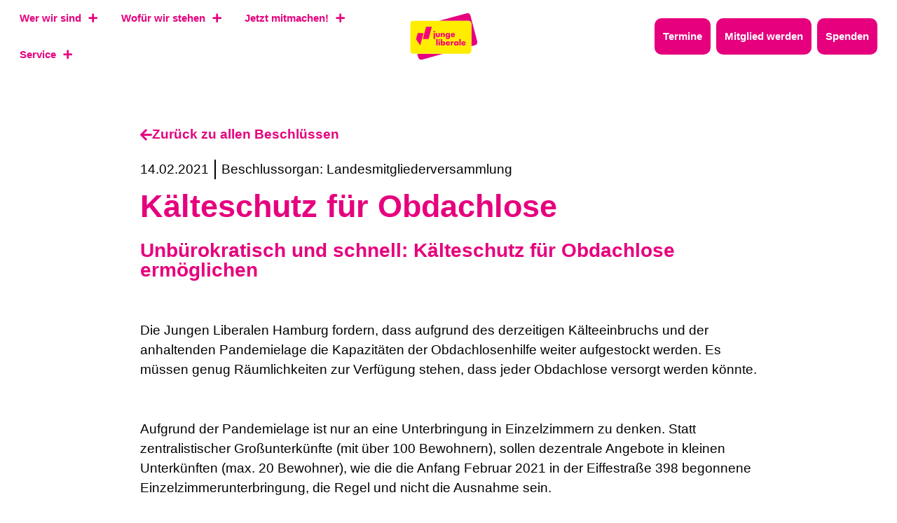

--- FILE ---
content_type: text/html; charset=UTF-8
request_url: https://julis-hh.de/beschlusssammlung/kaelteschutz-fuer-obdachlose/
body_size: 22168
content:
<!doctype html>
<html lang="de">
<head>
	<meta charset="UTF-8">
	<meta name="viewport" content="width=device-width, initial-scale=1">
	<link rel="profile" href="https://gmpg.org/xfn/11">
			<style>

			.jet-offcanvas-trigger {
				display: inline-flex;
				justify-content: flex-start;
				align-items: center;
				gap: 10px;
			}

			.jet-offcanvas-icon {
				line-height: 1em;
			}

			.jet-offcanvas-trigger svg {
				width: 1em;
				height: 1em;
				display: block;
			}

			.jet-offcanvas-trigger path {
				fill: currentColor;
			}

			.jet-offcanvas-trigger-wrap {
				display: none;
			}

			body[data-elementor-device-mode="mobile"] .jet-offcanvas-trigger-wrap {
				display: block;
				padding: 0;
			}

			body[data-elementor-device-mode="mobile"] .jet-offcanvas {
				position: fixed;
				left: -100vw;
				top: 0;
				max-width: 90vw !important;
				width: 90vw !important;
				bottom: 0;
				display: block;
				z-index: 99999;
				background: #fff;
				overflow: auto;
				transition: left 200ms linear;
			}

			body[data-elementor-device-mode="mobile"] .jet-offcanvas.is-active {
				left: 0;
			}

			body[data-elementor-device-mode="mobile"] .jet-offcanvas-parent.is-active:before {
				opacity: 0;
				content: '';
				transition: left 200ms linear;
			}

			body[data-elementor-device-mode="mobile"] .jet-offcanvas-parent.is-active:before {
				content: '';
				position: fixed;
				left: 0;
				top: 0;
				right: 0;
				bottom: 0;
				z-index: 99998;
				background: rgba(0, 0, 0, .8);
				opacity: 1;
			}
			body[data-elementor-device-mode="mobile"].admin-bar .jet-offcanvas > .jet-offcanvas-trigger-wrap,
			body[data-elementor-device-mode="mobile"].admin-bar .elementor-element-populated > .jet-offcanvas-trigger-wrap {
				margin-top: 46px;
			}
		</style>
		<meta name='robots' content='index, follow, max-image-preview:large, max-snippet:-1, max-video-preview:-1' />
	<style>img:is([sizes="auto" i], [sizes^="auto," i]) { contain-intrinsic-size: 3000px 1500px }</style>
	
	<!-- This site is optimized with the Yoast SEO plugin v26.3 - https://yoast.com/wordpress/plugins/seo/ -->
	<title>Kälteschutz für Obdachlose - Junge Liberale Hamburg</title>
	<link rel="canonical" href="https://julis-hh.de/beschlusssammlung/kaelteschutz-fuer-obdachlose/" />
	<meta property="og:locale" content="de_DE" />
	<meta property="og:type" content="article" />
	<meta property="og:title" content="Kälteschutz für Obdachlose - Junge Liberale Hamburg" />
	<meta property="og:description" content="Unbürokratisch und schnell: Kälteschutz für Obdachlose ermöglichen &nbsp; Die Jungen Liberalen Hamburg fordern, dass aufgrund des derzeitigen Kälteeinbruchs und der anhaltenden Pandemielage die Kapazitäten der Obdachlosenhilfe weiter aufgestockt werden. Es müssen genug Räumlichkeiten zur Verfügung stehen, dass jeder Obdachlose versorgt werden könnte. &nbsp; Aufgrund der Pandemielage ist nur an eine Unterbringung in Einzelzimmern zu denken. [&hellip;]" />
	<meta property="og:url" content="https://julis-hh.de/beschlusssammlung/kaelteschutz-fuer-obdachlose/" />
	<meta property="og:site_name" content="Junge Liberale Hamburg" />
	<meta property="article:modified_time" content="2025-05-30T22:11:52+00:00" />
	<meta name="twitter:card" content="summary_large_image" />
	<meta name="twitter:label1" content="Geschätzte Lesezeit" />
	<meta name="twitter:data1" content="1 Minute" />
	<script type="application/ld+json" class="yoast-schema-graph">{"@context":"https://schema.org","@graph":[{"@type":"WebPage","@id":"https://julis-hh.de/beschlusssammlung/kaelteschutz-fuer-obdachlose/","url":"https://julis-hh.de/beschlusssammlung/kaelteschutz-fuer-obdachlose/","name":"Kälteschutz für Obdachlose - Junge Liberale Hamburg","isPartOf":{"@id":"https://julis-hh.de/#website"},"datePublished":"2021-02-14T15:18:35+00:00","dateModified":"2025-05-30T22:11:52+00:00","breadcrumb":{"@id":"https://julis-hh.de/beschlusssammlung/kaelteschutz-fuer-obdachlose/#breadcrumb"},"inLanguage":"de","potentialAction":[{"@type":"ReadAction","target":["https://julis-hh.de/beschlusssammlung/kaelteschutz-fuer-obdachlose/"]}]},{"@type":"BreadcrumbList","@id":"https://julis-hh.de/beschlusssammlung/kaelteschutz-fuer-obdachlose/#breadcrumb","itemListElement":[{"@type":"ListItem","position":1,"name":"Startseite","item":"https://julis-hh.de/"},{"@type":"ListItem","position":2,"name":"Beschlusssammlung","item":"https://julis-hh.de/beschlusssammlung/"},{"@type":"ListItem","position":3,"name":"Kälteschutz für Obdachlose"}]},{"@type":"WebSite","@id":"https://julis-hh.de/#website","url":"https://julis-hh.de/","name":"Junge Liberale Hamburg","description":"Deine Vertretung in der deutschen Politk","publisher":{"@id":"https://julis-hh.de/#organization"},"potentialAction":[{"@type":"SearchAction","target":{"@type":"EntryPoint","urlTemplate":"https://julis-hh.de/?s={search_term_string}"},"query-input":{"@type":"PropertyValueSpecification","valueRequired":true,"valueName":"search_term_string"}}],"inLanguage":"de"},{"@type":"Organization","@id":"https://julis-hh.de/#organization","name":"Junge Liberale Hamburg","url":"https://julis-hh.de/","logo":{"@type":"ImageObject","inLanguage":"de","@id":"https://julis-hh.de/#/schema/logo/image/","url":"https://julis-hh.de/wp-content/uploads/sites/38/2022/06/230508_Logo_YaufM_RGB.svg","contentUrl":"https://julis-hh.de/wp-content/uploads/sites/38/2022/06/230508_Logo_YaufM_RGB.svg","width":680,"height":507,"caption":"Junge Liberale Hamburg"},"image":{"@id":"https://julis-hh.de/#/schema/logo/image/"}}]}</script>
	<!-- / Yoast SEO plugin. -->


<link rel='dns-prefetch' href='//julis-hh.de' />
<link rel="alternate" type="application/rss+xml" title="Junge Liberale Hamburg &raquo; Feed" href="https://julis-hh.de/feed/" />
<script>
window._wpemojiSettings = {"baseUrl":"https:\/\/s.w.org\/images\/core\/emoji\/16.0.1\/72x72\/","ext":".png","svgUrl":"https:\/\/s.w.org\/images\/core\/emoji\/16.0.1\/svg\/","svgExt":".svg","source":{"concatemoji":"https:\/\/julis-hh.de\/wp-includes\/js\/wp-emoji-release.min.js?ver=6.8.3"}};
/*! This file is auto-generated */
!function(s,n){var o,i,e;function c(e){try{var t={supportTests:e,timestamp:(new Date).valueOf()};sessionStorage.setItem(o,JSON.stringify(t))}catch(e){}}function p(e,t,n){e.clearRect(0,0,e.canvas.width,e.canvas.height),e.fillText(t,0,0);var t=new Uint32Array(e.getImageData(0,0,e.canvas.width,e.canvas.height).data),a=(e.clearRect(0,0,e.canvas.width,e.canvas.height),e.fillText(n,0,0),new Uint32Array(e.getImageData(0,0,e.canvas.width,e.canvas.height).data));return t.every(function(e,t){return e===a[t]})}function u(e,t){e.clearRect(0,0,e.canvas.width,e.canvas.height),e.fillText(t,0,0);for(var n=e.getImageData(16,16,1,1),a=0;a<n.data.length;a++)if(0!==n.data[a])return!1;return!0}function f(e,t,n,a){switch(t){case"flag":return n(e,"\ud83c\udff3\ufe0f\u200d\u26a7\ufe0f","\ud83c\udff3\ufe0f\u200b\u26a7\ufe0f")?!1:!n(e,"\ud83c\udde8\ud83c\uddf6","\ud83c\udde8\u200b\ud83c\uddf6")&&!n(e,"\ud83c\udff4\udb40\udc67\udb40\udc62\udb40\udc65\udb40\udc6e\udb40\udc67\udb40\udc7f","\ud83c\udff4\u200b\udb40\udc67\u200b\udb40\udc62\u200b\udb40\udc65\u200b\udb40\udc6e\u200b\udb40\udc67\u200b\udb40\udc7f");case"emoji":return!a(e,"\ud83e\udedf")}return!1}function g(e,t,n,a){var r="undefined"!=typeof WorkerGlobalScope&&self instanceof WorkerGlobalScope?new OffscreenCanvas(300,150):s.createElement("canvas"),o=r.getContext("2d",{willReadFrequently:!0}),i=(o.textBaseline="top",o.font="600 32px Arial",{});return e.forEach(function(e){i[e]=t(o,e,n,a)}),i}function t(e){var t=s.createElement("script");t.src=e,t.defer=!0,s.head.appendChild(t)}"undefined"!=typeof Promise&&(o="wpEmojiSettingsSupports",i=["flag","emoji"],n.supports={everything:!0,everythingExceptFlag:!0},e=new Promise(function(e){s.addEventListener("DOMContentLoaded",e,{once:!0})}),new Promise(function(t){var n=function(){try{var e=JSON.parse(sessionStorage.getItem(o));if("object"==typeof e&&"number"==typeof e.timestamp&&(new Date).valueOf()<e.timestamp+604800&&"object"==typeof e.supportTests)return e.supportTests}catch(e){}return null}();if(!n){if("undefined"!=typeof Worker&&"undefined"!=typeof OffscreenCanvas&&"undefined"!=typeof URL&&URL.createObjectURL&&"undefined"!=typeof Blob)try{var e="postMessage("+g.toString()+"("+[JSON.stringify(i),f.toString(),p.toString(),u.toString()].join(",")+"));",a=new Blob([e],{type:"text/javascript"}),r=new Worker(URL.createObjectURL(a),{name:"wpTestEmojiSupports"});return void(r.onmessage=function(e){c(n=e.data),r.terminate(),t(n)})}catch(e){}c(n=g(i,f,p,u))}t(n)}).then(function(e){for(var t in e)n.supports[t]=e[t],n.supports.everything=n.supports.everything&&n.supports[t],"flag"!==t&&(n.supports.everythingExceptFlag=n.supports.everythingExceptFlag&&n.supports[t]);n.supports.everythingExceptFlag=n.supports.everythingExceptFlag&&!n.supports.flag,n.DOMReady=!1,n.readyCallback=function(){n.DOMReady=!0}}).then(function(){return e}).then(function(){var e;n.supports.everything||(n.readyCallback(),(e=n.source||{}).concatemoji?t(e.concatemoji):e.wpemoji&&e.twemoji&&(t(e.twemoji),t(e.wpemoji)))}))}((window,document),window._wpemojiSettings);
</script>
<link rel='stylesheet' id='hello-elementor-theme-style-css' href='https://julis-hh.de/wp-content/themes/hello-elementor/assets/css/theme.css?ver=3.4.5' media='all' />
<link rel='stylesheet' id='jet-menu-hello-css' href='https://julis-hh.de/wp-content/plugins/jet-menu/integration/themes/hello-elementor/assets/css/style.css?ver=2.4.13' media='all' />
<style id='wp-emoji-styles-inline-css'>

	img.wp-smiley, img.emoji {
		display: inline !important;
		border: none !important;
		box-shadow: none !important;
		height: 1em !important;
		width: 1em !important;
		margin: 0 0.07em !important;
		vertical-align: -0.1em !important;
		background: none !important;
		padding: 0 !important;
	}
</style>
<link rel='stylesheet' id='wp-block-library-css' href='https://julis-hh.de/wp-includes/css/dist/block-library/style.min.css?ver=6.8.3' media='all' />
<style id='wp-block-library-inline-css'>

            @font-face {
                font-family: 'Anybody';
                src: url('https://fonts.julis.de/Anybody-Thin.ttf') format('truetype');
                font-weight: 100;
                font-style: normal;
            }
        
            @font-face {
                font-family: 'Anybody';
                src: url('https://fonts.julis.de/Anybody-ThinItalic.ttf') format('truetype');
                font-weight: 100;
                font-style: italic;
            }
        
            @font-face {
                font-family: 'Anybody';
                src: url('https://fonts.julis.de/Anybody-ExtraLight.ttf') format('truetype');
                font-weight: 200;
                font-style: normal;
            }
        
            @font-face {
                font-family: 'Anybody';
                src: url('https://fonts.julis.de/Anybody-ExtraLightitalic.ttf') format('truetype');
                font-weight: 200;
                font-style: italic;
            }
        
            @font-face {
                font-family: 'Anybody';
                src: url('https://fonts.julis.de/Anybody-Light.ttf') format('truetype');
                font-weight: 300;
                font-style: normal;
            }
        
            @font-face {
                font-family: 'Anybody';
                src: url('https://fonts.julis.de/Anybody-LightItalic.ttf') format('truetype');
                font-weight: 300;
                font-style: italic;
            }
        
            @font-face {
                font-family: 'Anybody';
                src: url('https://fonts.julis.de/Anybody-Regular.ttf') format('truetype');
                font-weight: 400;
                font-style: normal;
            }
        
            @font-face {
                font-family: 'Anybody';
                src: url('https://fonts.julis.de/Anybody-Italic.ttf') format('truetype');
                font-weight: 400;
                font-style: italic;
            }
        
            @font-face {
                font-family: 'Anybody';
                src: url('https://fonts.julis.de/Anybody-Medium.ttf') format('truetype');
                font-weight: 500;
                font-style: normal;
            }
        
            @font-face {
                font-family: 'Anybody';
                src: url('https://fonts.julis.de/Anybody-MediumItalic.ttf') format('truetype');
                font-weight: 500;
                font-style: italic;
            }
        
            @font-face {
                font-family: 'Anybody';
                src: url('https://fonts.julis.de/Anybody-SemiBold.ttf') format('truetype');
                font-weight: 600;
                font-style: normal;
            }
        
            @font-face {
                font-family: 'Anybody';
                src: url('https://fonts.julis.de/Anybody-SemiBoldItalic.ttf') format('truetype');
                font-weight: 600;
                font-style: italic;
            }
        
            @font-face {
                font-family: 'Anybody';
                src: url('https://fonts.julis.de/Anybody-Bold.ttf') format('truetype');
                font-weight: 700;
                font-style: normal;
            }
        
            @font-face {
                font-family: 'Anybody';
                src: url('https://fonts.julis.de/Anybody-BoldItalic.ttf') format('truetype');
                font-weight: 700;
                font-style: italic;
            }
        
            @font-face {
                font-family: 'Anybody';
                src: url('https://fonts.julis.de/Anybody-ExtraBold.ttf') format('truetype');
                font-weight: 800;
                font-style: normal;
            }
        
            @font-face {
                font-family: 'Anybody';
                src: url('https://fonts.julis.de/Anybody-BoldItalic.ttf') format('truetype');
                font-weight: 800;
                font-style: italic;
            }
        
            @font-face {
                font-family: 'Anybody';
                src: url('https://fonts.julis.de/Anybody-Black.ttf') format('truetype');
                font-weight: 900;
                font-style: normal;
            }
        
            @font-face {
                font-family: 'Anybody';
                src: url('https://fonts.julis.de/Anybody-BlackItalic.ttf') format('truetype');
                font-weight: 900;
                font-style: italic;
            }
        
            @font-face {
                font-family: 'Anybody';
                src: url('https://fonts.julis.de/Anybody-VariableFont_wdthwght.ttf') format('truetype');
                font-weight: normal;
                font-style: normal;
            }
        
</style>
<link rel='stylesheet' id='jet-engine-frontend-css' href='https://julis-hh.de/wp-content/plugins/jet-engine/assets/css/frontend.css?ver=3.7.3' media='all' />
<style id='global-styles-inline-css'>
:root{--wp--preset--aspect-ratio--square: 1;--wp--preset--aspect-ratio--4-3: 4/3;--wp--preset--aspect-ratio--3-4: 3/4;--wp--preset--aspect-ratio--3-2: 3/2;--wp--preset--aspect-ratio--2-3: 2/3;--wp--preset--aspect-ratio--16-9: 16/9;--wp--preset--aspect-ratio--9-16: 9/16;--wp--preset--color--black: #000000;--wp--preset--color--cyan-bluish-gray: #abb8c3;--wp--preset--color--white: #ffffff;--wp--preset--color--pale-pink: #f78da7;--wp--preset--color--vivid-red: #cf2e2e;--wp--preset--color--luminous-vivid-orange: #ff6900;--wp--preset--color--luminous-vivid-amber: #fcb900;--wp--preset--color--light-green-cyan: #7bdcb5;--wp--preset--color--vivid-green-cyan: #00d084;--wp--preset--color--pale-cyan-blue: #8ed1fc;--wp--preset--color--vivid-cyan-blue: #0693e3;--wp--preset--color--vivid-purple: #9b51e0;--wp--preset--gradient--vivid-cyan-blue-to-vivid-purple: linear-gradient(135deg,rgba(6,147,227,1) 0%,rgb(155,81,224) 100%);--wp--preset--gradient--light-green-cyan-to-vivid-green-cyan: linear-gradient(135deg,rgb(122,220,180) 0%,rgb(0,208,130) 100%);--wp--preset--gradient--luminous-vivid-amber-to-luminous-vivid-orange: linear-gradient(135deg,rgba(252,185,0,1) 0%,rgba(255,105,0,1) 100%);--wp--preset--gradient--luminous-vivid-orange-to-vivid-red: linear-gradient(135deg,rgba(255,105,0,1) 0%,rgb(207,46,46) 100%);--wp--preset--gradient--very-light-gray-to-cyan-bluish-gray: linear-gradient(135deg,rgb(238,238,238) 0%,rgb(169,184,195) 100%);--wp--preset--gradient--cool-to-warm-spectrum: linear-gradient(135deg,rgb(74,234,220) 0%,rgb(151,120,209) 20%,rgb(207,42,186) 40%,rgb(238,44,130) 60%,rgb(251,105,98) 80%,rgb(254,248,76) 100%);--wp--preset--gradient--blush-light-purple: linear-gradient(135deg,rgb(255,206,236) 0%,rgb(152,150,240) 100%);--wp--preset--gradient--blush-bordeaux: linear-gradient(135deg,rgb(254,205,165) 0%,rgb(254,45,45) 50%,rgb(107,0,62) 100%);--wp--preset--gradient--luminous-dusk: linear-gradient(135deg,rgb(255,203,112) 0%,rgb(199,81,192) 50%,rgb(65,88,208) 100%);--wp--preset--gradient--pale-ocean: linear-gradient(135deg,rgb(255,245,203) 0%,rgb(182,227,212) 50%,rgb(51,167,181) 100%);--wp--preset--gradient--electric-grass: linear-gradient(135deg,rgb(202,248,128) 0%,rgb(113,206,126) 100%);--wp--preset--gradient--midnight: linear-gradient(135deg,rgb(2,3,129) 0%,rgb(40,116,252) 100%);--wp--preset--font-size--small: 13px;--wp--preset--font-size--medium: 20px;--wp--preset--font-size--large: 36px;--wp--preset--font-size--x-large: 42px;--wp--preset--spacing--20: 0.44rem;--wp--preset--spacing--30: 0.67rem;--wp--preset--spacing--40: 1rem;--wp--preset--spacing--50: 1.5rem;--wp--preset--spacing--60: 2.25rem;--wp--preset--spacing--70: 3.38rem;--wp--preset--spacing--80: 5.06rem;--wp--preset--shadow--natural: 6px 6px 9px rgba(0, 0, 0, 0.2);--wp--preset--shadow--deep: 12px 12px 50px rgba(0, 0, 0, 0.4);--wp--preset--shadow--sharp: 6px 6px 0px rgba(0, 0, 0, 0.2);--wp--preset--shadow--outlined: 6px 6px 0px -3px rgba(255, 255, 255, 1), 6px 6px rgba(0, 0, 0, 1);--wp--preset--shadow--crisp: 6px 6px 0px rgba(0, 0, 0, 1);}:root { --wp--style--global--content-size: 800px;--wp--style--global--wide-size: 1200px; }:where(body) { margin: 0; }.wp-site-blocks > .alignleft { float: left; margin-right: 2em; }.wp-site-blocks > .alignright { float: right; margin-left: 2em; }.wp-site-blocks > .aligncenter { justify-content: center; margin-left: auto; margin-right: auto; }:where(.wp-site-blocks) > * { margin-block-start: 24px; margin-block-end: 0; }:where(.wp-site-blocks) > :first-child { margin-block-start: 0; }:where(.wp-site-blocks) > :last-child { margin-block-end: 0; }:root { --wp--style--block-gap: 24px; }:root :where(.is-layout-flow) > :first-child{margin-block-start: 0;}:root :where(.is-layout-flow) > :last-child{margin-block-end: 0;}:root :where(.is-layout-flow) > *{margin-block-start: 24px;margin-block-end: 0;}:root :where(.is-layout-constrained) > :first-child{margin-block-start: 0;}:root :where(.is-layout-constrained) > :last-child{margin-block-end: 0;}:root :where(.is-layout-constrained) > *{margin-block-start: 24px;margin-block-end: 0;}:root :where(.is-layout-flex){gap: 24px;}:root :where(.is-layout-grid){gap: 24px;}.is-layout-flow > .alignleft{float: left;margin-inline-start: 0;margin-inline-end: 2em;}.is-layout-flow > .alignright{float: right;margin-inline-start: 2em;margin-inline-end: 0;}.is-layout-flow > .aligncenter{margin-left: auto !important;margin-right: auto !important;}.is-layout-constrained > .alignleft{float: left;margin-inline-start: 0;margin-inline-end: 2em;}.is-layout-constrained > .alignright{float: right;margin-inline-start: 2em;margin-inline-end: 0;}.is-layout-constrained > .aligncenter{margin-left: auto !important;margin-right: auto !important;}.is-layout-constrained > :where(:not(.alignleft):not(.alignright):not(.alignfull)){max-width: var(--wp--style--global--content-size);margin-left: auto !important;margin-right: auto !important;}.is-layout-constrained > .alignwide{max-width: var(--wp--style--global--wide-size);}body .is-layout-flex{display: flex;}.is-layout-flex{flex-wrap: wrap;align-items: center;}.is-layout-flex > :is(*, div){margin: 0;}body .is-layout-grid{display: grid;}.is-layout-grid > :is(*, div){margin: 0;}body{padding-top: 0px;padding-right: 0px;padding-bottom: 0px;padding-left: 0px;}a:where(:not(.wp-element-button)){text-decoration: underline;}:root :where(.wp-element-button, .wp-block-button__link){background-color: #32373c;border-width: 0;color: #fff;font-family: inherit;font-size: inherit;line-height: inherit;padding: calc(0.667em + 2px) calc(1.333em + 2px);text-decoration: none;}.has-black-color{color: var(--wp--preset--color--black) !important;}.has-cyan-bluish-gray-color{color: var(--wp--preset--color--cyan-bluish-gray) !important;}.has-white-color{color: var(--wp--preset--color--white) !important;}.has-pale-pink-color{color: var(--wp--preset--color--pale-pink) !important;}.has-vivid-red-color{color: var(--wp--preset--color--vivid-red) !important;}.has-luminous-vivid-orange-color{color: var(--wp--preset--color--luminous-vivid-orange) !important;}.has-luminous-vivid-amber-color{color: var(--wp--preset--color--luminous-vivid-amber) !important;}.has-light-green-cyan-color{color: var(--wp--preset--color--light-green-cyan) !important;}.has-vivid-green-cyan-color{color: var(--wp--preset--color--vivid-green-cyan) !important;}.has-pale-cyan-blue-color{color: var(--wp--preset--color--pale-cyan-blue) !important;}.has-vivid-cyan-blue-color{color: var(--wp--preset--color--vivid-cyan-blue) !important;}.has-vivid-purple-color{color: var(--wp--preset--color--vivid-purple) !important;}.has-black-background-color{background-color: var(--wp--preset--color--black) !important;}.has-cyan-bluish-gray-background-color{background-color: var(--wp--preset--color--cyan-bluish-gray) !important;}.has-white-background-color{background-color: var(--wp--preset--color--white) !important;}.has-pale-pink-background-color{background-color: var(--wp--preset--color--pale-pink) !important;}.has-vivid-red-background-color{background-color: var(--wp--preset--color--vivid-red) !important;}.has-luminous-vivid-orange-background-color{background-color: var(--wp--preset--color--luminous-vivid-orange) !important;}.has-luminous-vivid-amber-background-color{background-color: var(--wp--preset--color--luminous-vivid-amber) !important;}.has-light-green-cyan-background-color{background-color: var(--wp--preset--color--light-green-cyan) !important;}.has-vivid-green-cyan-background-color{background-color: var(--wp--preset--color--vivid-green-cyan) !important;}.has-pale-cyan-blue-background-color{background-color: var(--wp--preset--color--pale-cyan-blue) !important;}.has-vivid-cyan-blue-background-color{background-color: var(--wp--preset--color--vivid-cyan-blue) !important;}.has-vivid-purple-background-color{background-color: var(--wp--preset--color--vivid-purple) !important;}.has-black-border-color{border-color: var(--wp--preset--color--black) !important;}.has-cyan-bluish-gray-border-color{border-color: var(--wp--preset--color--cyan-bluish-gray) !important;}.has-white-border-color{border-color: var(--wp--preset--color--white) !important;}.has-pale-pink-border-color{border-color: var(--wp--preset--color--pale-pink) !important;}.has-vivid-red-border-color{border-color: var(--wp--preset--color--vivid-red) !important;}.has-luminous-vivid-orange-border-color{border-color: var(--wp--preset--color--luminous-vivid-orange) !important;}.has-luminous-vivid-amber-border-color{border-color: var(--wp--preset--color--luminous-vivid-amber) !important;}.has-light-green-cyan-border-color{border-color: var(--wp--preset--color--light-green-cyan) !important;}.has-vivid-green-cyan-border-color{border-color: var(--wp--preset--color--vivid-green-cyan) !important;}.has-pale-cyan-blue-border-color{border-color: var(--wp--preset--color--pale-cyan-blue) !important;}.has-vivid-cyan-blue-border-color{border-color: var(--wp--preset--color--vivid-cyan-blue) !important;}.has-vivid-purple-border-color{border-color: var(--wp--preset--color--vivid-purple) !important;}.has-vivid-cyan-blue-to-vivid-purple-gradient-background{background: var(--wp--preset--gradient--vivid-cyan-blue-to-vivid-purple) !important;}.has-light-green-cyan-to-vivid-green-cyan-gradient-background{background: var(--wp--preset--gradient--light-green-cyan-to-vivid-green-cyan) !important;}.has-luminous-vivid-amber-to-luminous-vivid-orange-gradient-background{background: var(--wp--preset--gradient--luminous-vivid-amber-to-luminous-vivid-orange) !important;}.has-luminous-vivid-orange-to-vivid-red-gradient-background{background: var(--wp--preset--gradient--luminous-vivid-orange-to-vivid-red) !important;}.has-very-light-gray-to-cyan-bluish-gray-gradient-background{background: var(--wp--preset--gradient--very-light-gray-to-cyan-bluish-gray) !important;}.has-cool-to-warm-spectrum-gradient-background{background: var(--wp--preset--gradient--cool-to-warm-spectrum) !important;}.has-blush-light-purple-gradient-background{background: var(--wp--preset--gradient--blush-light-purple) !important;}.has-blush-bordeaux-gradient-background{background: var(--wp--preset--gradient--blush-bordeaux) !important;}.has-luminous-dusk-gradient-background{background: var(--wp--preset--gradient--luminous-dusk) !important;}.has-pale-ocean-gradient-background{background: var(--wp--preset--gradient--pale-ocean) !important;}.has-electric-grass-gradient-background{background: var(--wp--preset--gradient--electric-grass) !important;}.has-midnight-gradient-background{background: var(--wp--preset--gradient--midnight) !important;}.has-small-font-size{font-size: var(--wp--preset--font-size--small) !important;}.has-medium-font-size{font-size: var(--wp--preset--font-size--medium) !important;}.has-large-font-size{font-size: var(--wp--preset--font-size--large) !important;}.has-x-large-font-size{font-size: var(--wp--preset--font-size--x-large) !important;}
:root :where(.wp-block-pullquote){font-size: 1.5em;line-height: 1.6;}
</style>
<link rel='stylesheet' id='hello-elementor-css' href='https://julis-hh.de/wp-content/themes/hello-elementor/assets/css/reset.css?ver=3.4.5' media='all' />
<link rel='stylesheet' id='hello-elementor-header-footer-css' href='https://julis-hh.de/wp-content/themes/hello-elementor/assets/css/header-footer.css?ver=3.4.5' media='all' />
<link rel='stylesheet' id='jet-menu-public-styles-css' href='https://julis-hh.de/wp-content/plugins/jet-menu/assets/public/css/public.css?ver=2.4.13' media='all' />
<link rel='stylesheet' id='jet-popup-frontend-css' href='https://julis-hh.de/wp-content/plugins/jet-popup/assets/css/jet-popup-frontend.css?ver=2.0.17' media='all' />
<link rel='stylesheet' id='elementor-frontend-css' href='https://julis-hh.de/wp-content/plugins/elementor/assets/css/frontend.min.css?ver=3.33.0' media='all' />
<link rel='stylesheet' id='widget-image-css' href='https://julis-hh.de/wp-content/plugins/elementor/assets/css/widget-image.min.css?ver=3.33.0' media='all' />
<link rel='stylesheet' id='widget-nav-menu-css' href='https://julis-hh.de/wp-content/plugins/elementor-pro/assets/css/widget-nav-menu.min.css?ver=3.33.0' media='all' />
<link rel='stylesheet' id='e-sticky-css' href='https://julis-hh.de/wp-content/plugins/elementor-pro/assets/css/modules/sticky.min.css?ver=3.33.0' media='all' />
<link rel='stylesheet' id='jet-blocks-css' href='https://julis-hh.de/wp-content/uploads/sites/38/elementor/css/custom-jet-blocks.css?ver=1.3.19.1' media='all' />
<link rel='stylesheet' id='elementor-icons-css' href='https://julis-hh.de/wp-content/plugins/elementor/assets/lib/eicons/css/elementor-icons.min.css?ver=5.44.0' media='all' />
<link rel='stylesheet' id='elementor-post-5-css' href='https://julis-hh.de/wp-content/uploads/sites/38/elementor/css/post-5.css?ver=1710262576' media='all' />
<link rel='stylesheet' id='jet-tabs-frontend-css' href='https://julis-hh.de/wp-content/plugins/jet-tabs/assets/css/jet-tabs-frontend.css?ver=2.2.10' media='all' />
<link rel='stylesheet' id='elementor-post-45-css' href='https://julis-hh.de/wp-content/uploads/sites/38/elementor/css/post-45.css?ver=1739666286' media='all' />
<link rel='stylesheet' id='elementor-post-48-css' href='https://julis-hh.de/wp-content/uploads/sites/38/elementor/css/post-48.css?ver=1723499696' media='all' />
<link rel='stylesheet' id='elementor-post-16434-css' href='https://julis-hh.de/wp-content/uploads/sites/38/elementor/css/post-16434.css?ver=1712497980' media='all' />
<link rel='stylesheet' id='hello-elementor-child-style-css' href='https://julis-hh.de/wp-content/themes/vereda-child-hello-2/style.css?ver=1.0.0' media='all' />
<link rel='stylesheet' id='elementor-icons-shared-0-css' href='https://julis-hh.de/wp-content/plugins/elementor/assets/lib/font-awesome/css/fontawesome.min.css?ver=5.15.3' media='all' />
<link rel='stylesheet' id='elementor-icons-fa-solid-css' href='https://julis-hh.de/wp-content/plugins/elementor/assets/lib/font-awesome/css/solid.min.css?ver=5.15.3' media='all' />
<link rel='stylesheet' id='elementor-icons-fa-brands-css' href='https://julis-hh.de/wp-content/plugins/elementor/assets/lib/font-awesome/css/brands.min.css?ver=5.15.3' media='all' />
<script src="https://julis-hh.de/wp-includes/js/jquery/jquery.min.js?ver=3.7.1" id="jquery-core-js"></script>
<script src="https://julis-hh.de/wp-includes/js/jquery/jquery-migrate.min.js?ver=3.4.1" id="jquery-migrate-js"></script>
<link rel="https://api.w.org/" href="https://julis-hh.de/wp-json/" /><link rel="alternate" title="JSON" type="application/json" href="https://julis-hh.de/wp-json/wp/v2/resolution/2285" /><link rel="EditURI" type="application/rsd+xml" title="RSD" href="https://julis-hh.de/xmlrpc.php?rsd" />
<meta name="generator" content="WordPress 6.8.3" />
<link rel='shortlink' href='https://julis-hh.de/?p=2285' />
<link rel="alternate" title="oEmbed (JSON)" type="application/json+oembed" href="https://julis-hh.de/wp-json/oembed/1.0/embed?url=https%3A%2F%2Fjulis-hh.de%2Fbeschlusssammlung%2Fkaelteschutz-fuer-obdachlose%2F" />
<link rel="alternate" title="oEmbed (XML)" type="text/xml+oembed" href="https://julis-hh.de/wp-json/oembed/1.0/embed?url=https%3A%2F%2Fjulis-hh.de%2Fbeschlusssammlung%2Fkaelteschutz-fuer-obdachlose%2F&#038;format=xml" />
<meta name="generator" content="Elementor 3.33.0; features: additional_custom_breakpoints; settings: css_print_method-external, google_font-disabled, font_display-auto">
<script id="Cookiebot" src="https://consent.cookiebot.com/uc.js" data-cbid="98dda633-92de-4ada-ae29-eb2f781581e0" data-blockingmode="auto" type="text/javascript"></script>
			<style>
				.e-con.e-parent:nth-of-type(n+4):not(.e-lazyloaded):not(.e-no-lazyload),
				.e-con.e-parent:nth-of-type(n+4):not(.e-lazyloaded):not(.e-no-lazyload) * {
					background-image: none !important;
				}
				@media screen and (max-height: 1024px) {
					.e-con.e-parent:nth-of-type(n+3):not(.e-lazyloaded):not(.e-no-lazyload),
					.e-con.e-parent:nth-of-type(n+3):not(.e-lazyloaded):not(.e-no-lazyload) * {
						background-image: none !important;
					}
				}
				@media screen and (max-height: 640px) {
					.e-con.e-parent:nth-of-type(n+2):not(.e-lazyloaded):not(.e-no-lazyload),
					.e-con.e-parent:nth-of-type(n+2):not(.e-lazyloaded):not(.e-no-lazyload) * {
						background-image: none !important;
					}
				}
			</style>
			<link rel="icon" href="https://julis-hh.de/wp-content/uploads/sites/38/2022/06/220605_Julia_Favicon_148-150x150.png" sizes="32x32" />
<link rel="icon" href="https://julis-hh.de/wp-content/uploads/sites/38/2022/06/220605_Julia_Favicon_148-300x300.png" sizes="192x192" />
<link rel="apple-touch-icon" href="https://julis-hh.de/wp-content/uploads/sites/38/2022/06/220605_Julia_Favicon_148-300x300.png" />
<meta name="msapplication-TileImage" content="https://julis-hh.de/wp-content/uploads/sites/38/2022/06/220605_Julia_Favicon_148-300x300.png" />
		<style id="wp-custom-css">
			/**
.elementor-45 .elementor-element.elementor-element-d08d01b .jet-nav-depth-0 , .elementor-45 .elementor-element.elementor-element-d08d01b .jet-nav-depth-0{
	top: 10vh !important;
}

.jet-nav__sub:before{
	content: '';
	position: absolute;
    top: 0;
    left: 0;
    width: 100%;
    height: 40vh;
    background-image: linear-gradient(173deg, white 55%, #00000000 10%) !important;
	background-color: rgba(0, 0, 0, 0.0);
}

/* Entfernt jegliche vorher festgelegten 'clip-path'-Stile auf alle Elemente mit der Klasse `.jet-nav__sub` */

/**
.jet-nav__sub{
	clip-path: initial !important;
}

.elementor-45 .elementor-element.elementor-element-d08d01b .jet-nav-depth-0 , .elementor-45 .elementor-element.elementor-element-d08d01b .jet-nav-depth-0{
height: 40vh !important;	
}

.elementor-45 .elementor-element.elementor-element-828bd66 .jet-nav__sub , 
.elementor-45 .elementor-element.elementor-element-d08d01b .menu-item-link-sub {
	background: inherit !important;
}

.elementor-45 .elementor-element.elementor-element-d08d01b .menu-item-link-sub , .elementor-45 .elementor-element.elementor-element-d08d01b .jet-nav__sub{
	background-color:inherit !important;
} **/

  

@font-face {
    font-family: 'Anybody';
    src: url('https://fonts.julis.de/Anybody-Thin.ttf') format('truetype');
    font-weight: 100;
    font-style: normal;
}
@font-face {
    font-family: 'Anybody';
    src: url('https://fonts.julis.de/Anybody-ThinItalic.ttf') format('truetype');
    font-weight: 100;
    font-style: italic;
}
@font-face {
    font-family: 'Anybody';
    src: url('https://fonts.julis.de/Anybody-ExtraLight.ttf') format('truetype');
    font-weight: 200;
    font-style: normal;
}
@font-face {
    font-family: 'Anybody';
    src: url('https://fonts.julis.de/Anybody-ExtraLightItalic.ttf') format('truetype');
    font-weight: 200;
    font-style: italic;
}
@font-face {
    font-family: 'Anybody';
    src: url('https://fonts.julis.de/Anybody-Light.ttf') format('truetype');
    font-weight: 300;
    font-style: normal;
}
@font-face {
    font-family: 'Anybody';
    src: url('https://fonts.julis.de/Anybody-LightItalic.ttf') format('truetype');
    font-weight: 300;
    font-style: italic;
}
@font-face {
    font-family: 'Anybody';
    src: url('https://fonts.julis.de/Anybody-Regular.ttf') format('truetype');
    font-weight: 400;
    font-style: normal;
}
@font-face {
    font-family: 'Anybody';
    src: url('https://fonts.julis.de/Anybody-Italic.ttf') format('truetype');
    font-weight: 400;
    font-style: italic;
}
@font-face {
    font-family: 'Anybody';
    src: url('https://fonts.julis.de/Anybody-Medium.ttf') format('truetype');
    font-weight: 500;
    font-style: normal;
}
@font-face {
    font-family: 'Anybody';
    src: url('https://fonts.julis.de/Anybody-MediumItalic.ttf') format('truetype');
    font-weight: 500;
    font-style: italic;
}
@font-face {
    font-family: 'Anybody';
    src: url('https://fonts.julis.de/Anybody-SemiBold.ttf') format('truetype');
    font-weight: 600;
    font-style: normal;
}
@font-face {
    font-family: 'Anybody';
    src: url('https://fonts.julis.de/Anybody-SemiBoldItalic.ttf') format('truetype');
    font-weight: 600;
    font-style: italic;
}
@font-face {
    font-family: 'Anybody';
    src: url('https://fonts.julis.de/Anybody-Bold.ttf') format('truetype');
    font-weight: 700;
    font-style: normal;
}
@font-face {
    font-family: 'Anybody';
    src: url('https://fonts.julis.de/Anybody-BoldItalic.ttf') format('truetype');
    font-weight: 700;
    font-style: italic;
}
@font-face {
    font-family: 'Anybody';
    src: url('https://fonts.julis.de/Anybody-ExtraBold.ttf') format('truetype');
    font-weight: 800;
    font-style: normal;
}
@font-face {
    font-family: 'Anybody';
    src: url('https://fonts.julis.de/Anybody-ExtraBoldItalic.ttf') format('truetype');
    font-weight: 800;
    font-style: italic;
}
@font-face {
    font-family: 'Anybody';
    src: url('https://julis.de/wp-content/uploads/sites/38/2023/06/Anybody-Black.ttf') format('truetype');
    font-weight: 900;
    font-style: normal;
}
@font-face {
    font-family: 'Anybody';
    src: url('https://fonts.julis.de/Anybody-BlackItalic.ttf') format('truetype');
    font-weight: 900;
    font-style: italic;
}
/* Für die Variable Font Version, falls benötigt */
@font-face {
    font-family: 'Anybody';
    src: url('https://fonts.julis.de/Anybody-VariableFont_wdthwght.ttf') format('truetype');
    font-weight: normal;
    font-style: normal;
}
		</style>
		</head>
<body class="wp-singular resolution-template-default single single-resolution postid-2285 wp-custom-logo wp-embed-responsive wp-theme-hello-elementor wp-child-theme-vereda-child-hello-2 hello-elementor-default jet-mega-menu-location elementor-default elementor-kit-5 elementor-page-16434">


<a class="skip-link screen-reader-text" href="#content">Zum Inhalt springen</a>

		<header data-elementor-type="header" data-elementor-id="45" class="elementor elementor-45 elementor-location-header" data-elementor-post-type="elementor_library">
					<section class="elementor-section elementor-top-section elementor-element elementor-element-d2849f8 elementor-section-full_width elementor-section-height-min-height elementor-section-height-default elementor-section-items-middle" data-id="d2849f8" data-element_type="section" data-settings="{&quot;background_background&quot;:&quot;classic&quot;}">
						<div class="elementor-container elementor-column-gap-default">
					<div class="elementor-column elementor-col-100 elementor-top-column elementor-element elementor-element-9feb5ec" data-id="9feb5ec" data-element_type="column">
			<div class="elementor-widget-wrap elementor-element-populated">
						<section class="elementor-section elementor-inner-section elementor-element elementor-element-6fedd4a elementor-section-full_width elementor-section-height-min-height elementor-section-height-default" data-id="6fedd4a" data-element_type="section">
						<div class="elementor-container elementor-column-gap-default">
					<div class="elementor-column elementor-col-33 elementor-inner-column elementor-element elementor-element-91ca29a" data-id="91ca29a" data-element_type="column">
			<div class="elementor-widget-wrap elementor-element-populated">
						<div class="elementor-element elementor-element-d08d01b elementor-widget__width-auto elementor-hidden-tablet elementor-hidden-mobile jet-nav-align-flex-start elementor-widget elementor-widget-jet-nav-menu" data-id="d08d01b" data-element_type="widget" data-widget_type="jet-nav-menu.default">
				<div class="elementor-widget-container">
					<nav class="jet-nav-wrap m-layout-mobile jet-mobile-menu jet-mobile-menu--default" data-mobile-trigger-device="mobile" data-mobile-layout="default">
<div class="jet-nav__mobile-trigger jet-nav-mobile-trigger-align-left">
	<span class="jet-nav__mobile-trigger-open jet-blocks-icon"><i aria-hidden="true" class="fas fa-bars"></i></span>	<span class="jet-nav__mobile-trigger-close jet-blocks-icon"><i aria-hidden="true" class="fas fa-times"></i></span></div><div class="menu-hauptmenue-container"><div class="jet-nav m-layout-mobile jet-nav--horizontal"><div class="menu-item menu-item-type-custom menu-item-object-custom menu-item-has-children jet-nav__item-14465 jet-nav__item"><a class="menu-item-link menu-item-link-depth-0 menu-item-link-top"><span class="jet-nav-link-text">Wer wir sind</span><div class="jet-nav-arrow"><i aria-hidden="true" class="fas fa-plus"></i></div></a>
<div  class="jet-nav__sub jet-nav-depth-0">
	<div class="menu-item menu-item-type-post_type menu-item-object-page jet-nav__item-14468 jet-nav__item jet-nav-item-sub"><a href="https://julis-hh.de/wir-stellen-uns-vor/" class="menu-item-link menu-item-link-depth-1 menu-item-link-sub"><span class="jet-nav-link-text">Wir stellen uns vor</span></a></div>
	<div class="menu-item menu-item-type-post_type menu-item-object-page jet-nav__item-21233 jet-nav__item jet-nav-item-sub"><a href="https://julis-hh.de/wer-wir-sind/geschichte-und-vorsitzende/" class="menu-item-link menu-item-link-depth-1 menu-item-link-sub"><span class="jet-nav-link-text">Geschichte</span></a></div>
	<div class="menu-item menu-item-type-post_type menu-item-object-page jet-nav__item-16192 jet-nav__item jet-nav-item-sub"><a href="https://julis-hh.de/personen/" class="menu-item-link menu-item-link-depth-1 menu-item-link-sub"><span class="jet-nav-link-text">Landesvorstand</span></a></div>
	<div class="menu-item menu-item-type-post_type menu-item-object-page jet-nav__item-21000 jet-nav__item jet-nav-item-sub"><a href="https://julis-hh.de/bezirke/" class="menu-item-link menu-item-link-depth-1 menu-item-link-sub"><span class="jet-nav-link-text">Bezirksverbände</span></a></div>
</div>
</div>
<div class="menu-item menu-item-type-custom menu-item-object-custom menu-item-has-children jet-nav__item-14466 jet-nav__item"><a class="menu-item-link menu-item-link-depth-0 menu-item-link-top"><span class="jet-nav-link-text">Wofür wir stehen</span><div class="jet-nav-arrow"><i aria-hidden="true" class="fas fa-plus"></i></div></a>
<div  class="jet-nav__sub jet-nav-depth-0">
	<div class="menu-item menu-item-type-post_type_archive menu-item-object-resolution jet-nav__item-18124 jet-nav__item jet-nav-item-sub"><a href="https://julis-hh.de/beschlusssammlung/" class="menu-item-link menu-item-link-depth-1 menu-item-link-sub"><span class="jet-nav-link-text">Beschlüsse</span></a></div>
	<div class="menu-item menu-item-type-post_type menu-item-object-page jet-nav__item-21234 jet-nav__item jet-nav-item-sub"><a href="https://julis-hh.de/lak-programmatik/" class="menu-item-link menu-item-link-depth-1 menu-item-link-sub"><span class="jet-nav-link-text">Landesarbeitskreis Programmatik</span></a></div>
	<div class="menu-item menu-item-type-post_type menu-item-object-page jet-nav__item-23506 jet-nav__item jet-nav-item-sub"><a href="https://julis-hh.de/vereinsordnungen/" class="menu-item-link menu-item-link-depth-1 menu-item-link-sub"><span class="jet-nav-link-text">Vereinsordnungen</span></a></div>
</div>
</div>
<div class="menu-item menu-item-type-custom menu-item-object-custom menu-item-has-children jet-nav__item-14467 jet-nav__item"><a class="menu-item-link menu-item-link-depth-0 menu-item-link-top"><span class="jet-nav-link-text">Jetzt mitmachen!</span><div class="jet-nav-arrow"><i aria-hidden="true" class="fas fa-plus"></i></div></a>
<div  class="jet-nav__sub jet-nav-depth-0">
	<div class="menu-item menu-item-type-post_type menu-item-object-page jet-nav__item-14474 jet-nav__item jet-nav-item-sub"><a href="https://julis-hh.de/wie-du-mitmachst/" class="menu-item-link menu-item-link-depth-1 menu-item-link-sub"><span class="jet-nav-link-text">Wie du mitmachst</span></a></div>
	<div class="menu-item menu-item-type-post_type menu-item-object-page jet-nav__item-21237 jet-nav__item jet-nav-item-sub"><a href="https://julis-hh.de/idee-fuer-hamburg/" class="menu-item-link menu-item-link-depth-1 menu-item-link-sub"><span class="jet-nav-link-text">Eigene Idee einreichen</span></a></div>
	<div class="menu-item menu-item-type-post_type_archive menu-item-object-event jet-nav__item-16847 jet-nav__item jet-nav-item-sub"><a href="https://julis-hh.de/event/" class="menu-item-link menu-item-link-depth-1 menu-item-link-sub"><span class="jet-nav-link-text">Veranstaltungen</span></a></div>
</div>
</div>
<div class="menu-item menu-item-type-post_type menu-item-object-page menu-item-has-children jet-nav__item-21235 jet-nav__item"><a href="https://julis-hh.de/?page_id=20952" class="menu-item-link menu-item-link-depth-0 menu-item-link-top"><span class="jet-nav-link-text">Service</span><div class="jet-nav-arrow"><i aria-hidden="true" class="fas fa-plus"></i></div></a>
<div  class="jet-nav__sub jet-nav-depth-0">
	<div class="menu-item menu-item-type-post_type menu-item-object-page jet-nav__item-21239 jet-nav__item jet-nav-item-sub"><a href="https://julis-hh.de/interessiert/" class="menu-item-link menu-item-link-depth-1 menu-item-link-sub"><span class="jet-nav-link-text">Interessent werden</span></a></div>
	<div class="menu-item menu-item-type-post_type menu-item-object-page jet-nav__item-21238 jet-nav__item jet-nav-item-sub"><a href="https://julis-hh.de/foerdermitglied-werden/" class="menu-item-link menu-item-link-depth-1 menu-item-link-sub"><span class="jet-nav-link-text">Fördermitglied werden</span></a></div>
	<div class="menu-item menu-item-type-post_type menu-item-object-page jet-nav__item-22570 jet-nav__item jet-nav-item-sub"><a href="https://julis-hh.de/efoi/efoi-light/" class="menu-item-link menu-item-link-depth-1 menu-item-link-sub"><span class="jet-nav-link-text">eFOI</span></a></div>
	<div class="menu-item menu-item-type-post_type menu-item-object-page jet-nav__item-21894 jet-nav__item jet-nav-item-sub"><a href="https://julis-hh.de/spenden/" class="menu-item-link menu-item-link-depth-1 menu-item-link-sub"><span class="jet-nav-link-text">Spenden</span></a></div>
	<div class="menu-item menu-item-type-post_type menu-item-object-page jet-nav__item-21236 jet-nav__item jet-nav-item-sub"><a href="https://julis-hh.de/medien/" class="menu-item-link menu-item-link-depth-1 menu-item-link-sub"><span class="jet-nav-link-text">Medienkontakt</span></a></div>
</div>
</div>
</div></div></nav>				</div>
				</div>
					</div>
		</div>
				<div class="elementor-column elementor-col-33 elementor-inner-column elementor-element elementor-element-682b6d7" data-id="682b6d7" data-element_type="column">
			<div class="elementor-widget-wrap elementor-element-populated">
						<div class="elementor-element elementor-element-97f0eba elementor-widget__width-initial elementor-hidden-tablet elementor-hidden-mobile elementor-widget elementor-widget-image" data-id="97f0eba" data-element_type="widget" data-widget_type="image.default">
				<div class="elementor-widget-container">
																<a href="/">
							<img width="680" height="507" src="https://julis-hh.de/wp-content/uploads/sites/38/2022/06/230508_Logo_YaufM_RGB.svg" class="attachment-medium_large size-medium_large wp-image-14518" alt="" />								</a>
															</div>
				</div>
					</div>
		</div>
				<div class="elementor-column elementor-col-33 elementor-inner-column elementor-element elementor-element-bf46626" data-id="bf46626" data-element_type="column">
			<div class="elementor-widget-wrap elementor-element-populated">
						<div class="elementor-element elementor-element-ecbbd92 elementor-widget__width-auto jet-nav-align-flex-end elementor-hidden-tablet elementor-hidden-mobile elementor-widget elementor-widget-jet-nav-menu" data-id="ecbbd92" data-element_type="widget" data-widget_type="jet-nav-menu.default">
				<div class="elementor-widget-container">
					<nav class="jet-nav-wrap m-layout-mobile jet-mobile-menu jet-mobile-menu--default" data-mobile-trigger-device="mobile" data-mobile-layout="default">
<div class="jet-nav__mobile-trigger jet-nav-mobile-trigger-align-right">
	<span class="jet-nav__mobile-trigger-open jet-blocks-icon"><i aria-hidden="true" class="fas fa-bars"></i></span>	<span class="jet-nav__mobile-trigger-close jet-blocks-icon"><i aria-hidden="true" class="fas fa-times"></i></span></div><div class="menu-submenue-container"><div class="jet-nav m-layout-mobile jet-nav--horizontal"><div class="menu-item menu-item-type-post_type_archive menu-item-object-event jet-nav__item-14479 jet-nav__item"><a href="https://julis-hh.de/event/" class="menu-item-link menu-item-link-depth-0 menu-item-link-top"><span class="jet-nav-link-text">Termine</span></a></div>
<div class="menu-item menu-item-type-custom menu-item-object-custom jet-nav__item-20859 jet-nav__item"><a href="https://julis.de/mitglied-werden/" class="menu-item-link menu-item-link-depth-0 menu-item-link-top"><span class="jet-nav-link-text">Mitglied werden</span></a></div>
<div class="menu-item menu-item-type-post_type menu-item-object-page jet-nav__item-157 jet-nav__item"><a href="https://julis-hh.de/spenden/" class="menu-item-link menu-item-link-depth-0 menu-item-link-top"><span class="jet-nav-link-text">Spenden</span></a></div>
</div></div></nav>				</div>
				</div>
					</div>
		</div>
					</div>
		</section>
				<div class="elementor-element elementor-element-17aaa26 elementor-nav-menu__align-justify elementor-widget__width-initial elementor-absolute elementor-hidden-tablet elementor-hidden-mobile elementor-hidden-desktop elementor-nav-menu--dropdown-tablet elementor-nav-menu__text-align-aside elementor-nav-menu--toggle elementor-nav-menu--burger elementor-widget elementor-widget-nav-menu" data-id="17aaa26" data-element_type="widget" data-settings="{&quot;_position&quot;:&quot;absolute&quot;,&quot;layout&quot;:&quot;horizontal&quot;,&quot;submenu_icon&quot;:{&quot;value&quot;:&quot;&lt;i class=\&quot;fas fa-caret-down\&quot; aria-hidden=\&quot;true\&quot;&gt;&lt;\/i&gt;&quot;,&quot;library&quot;:&quot;fa-solid&quot;},&quot;toggle&quot;:&quot;burger&quot;}" data-widget_type="nav-menu.default">
				<div class="elementor-widget-container">
								<nav aria-label="Menü" class="elementor-nav-menu--main elementor-nav-menu__container elementor-nav-menu--layout-horizontal e--pointer-none">
				<ul id="menu-1-17aaa26" class="elementor-nav-menu"><li class="menu-item menu-item-type-post_type_archive menu-item-object-event menu-item-14479"><a href="https://julis-hh.de/event/" class="elementor-item">Termine</a></li>
<li class="menu-item menu-item-type-custom menu-item-object-custom menu-item-20859"><a href="https://julis.de/mitglied-werden/" class="elementor-item">Mitglied werden</a></li>
<li class="menu-item menu-item-type-post_type menu-item-object-page menu-item-157"><a href="https://julis-hh.de/spenden/" class="elementor-item">Spenden</a></li>
</ul>			</nav>
					<div class="elementor-menu-toggle" role="button" tabindex="0" aria-label="Menü Umschalter" aria-expanded="false">
			<i aria-hidden="true" role="presentation" class="elementor-menu-toggle__icon--open eicon-menu-bar"></i><i aria-hidden="true" role="presentation" class="elementor-menu-toggle__icon--close eicon-close"></i>		</div>
					<nav class="elementor-nav-menu--dropdown elementor-nav-menu__container" aria-hidden="true">
				<ul id="menu-2-17aaa26" class="elementor-nav-menu"><li class="menu-item menu-item-type-post_type_archive menu-item-object-event menu-item-14479"><a href="https://julis-hh.de/event/" class="elementor-item" tabindex="-1">Termine</a></li>
<li class="menu-item menu-item-type-custom menu-item-object-custom menu-item-20859"><a href="https://julis.de/mitglied-werden/" class="elementor-item" tabindex="-1">Mitglied werden</a></li>
<li class="menu-item menu-item-type-post_type menu-item-object-page menu-item-157"><a href="https://julis-hh.de/spenden/" class="elementor-item" tabindex="-1">Spenden</a></li>
</ul>			</nav>
						</div>
				</div>
				<div class="elementor-element elementor-element-c282ee0 elementor-widget-tablet__width-auto elementor-fixed elementor-hidden-desktop elementor-widget-mobile__width-auto elementor-widget elementor-widget-jet-mobile-menu" data-id="c282ee0" data-element_type="widget" data-settings="{&quot;_position&quot;:&quot;fixed&quot;,&quot;sticky&quot;:&quot;bottom&quot;,&quot;sticky_on&quot;:[&quot;mobile&quot;],&quot;sticky_parent&quot;:&quot;yes&quot;,&quot;sticky_offset&quot;:0,&quot;sticky_effects_offset&quot;:0,&quot;sticky_anchor_link_offset&quot;:0}" data-widget_type="jet-mobile-menu.default">
				<div class="elementor-widget-container">
					<div  id="jet-mobile-menu-69137eba4f69d" class="jet-mobile-menu jet-mobile-menu--location-elementor" data-menu-id="249" data-menu-options="{&quot;menuUniqId&quot;:&quot;69137eba4f69d&quot;,&quot;menuId&quot;:&quot;249&quot;,&quot;mobileMenuId&quot;:&quot;249&quot;,&quot;location&quot;:&quot;elementor&quot;,&quot;menuLocation&quot;:false,&quot;menuLayout&quot;:&quot;slide-out&quot;,&quot;togglePosition&quot;:&quot;default&quot;,&quot;menuPosition&quot;:&quot;left&quot;,&quot;headerTemplate&quot;:&quot;&quot;,&quot;beforeTemplate&quot;:&quot;&quot;,&quot;afterTemplate&quot;:&quot;15189&quot;,&quot;useBreadcrumb&quot;:false,&quot;breadcrumbPath&quot;:&quot;minimal&quot;,&quot;toggleText&quot;:&quot;&quot;,&quot;toggleLoader&quot;:false,&quot;backText&quot;:&quot;Schlie\u00dfen&quot;,&quot;itemIconVisible&quot;:false,&quot;itemBadgeVisible&quot;:false,&quot;itemDescVisible&quot;:false,&quot;loaderColor&quot;:&quot;#E6007E&quot;,&quot;subTrigger&quot;:&quot;submarker&quot;,&quot;subOpenLayout&quot;:&quot;dropdown&quot;,&quot;closeAfterNavigate&quot;:true,&quot;fillSvgIcon&quot;:true,&quot;megaAjaxLoad&quot;:false}">
			<mobile-menu></mobile-menu><div class="jet-mobile-menu__refs"><div ref="toggleClosedIcon"><i class="fas fa-bars"></i></div><div ref="toggleOpenedIcon"><i class="fas fa-times"></i></div><div ref="closeIcon"><i class="fas fa-times"></i></div><div ref="backIcon"><i class="fas fa-times"></i></div><div ref="dropdownIcon"><i class="fas fa-plus"></i></div><div ref="dropdownOpenedIcon"><i class="fas fa-times"></i></div><div ref="breadcrumbIcon"><i class="fas fa-plus"></i></div></div></div><script id="jetMenuMobileWidgetRenderData69137eba4f69d" type="application/json">
            {"items":{"item-14465":{"id":"item-14465","name":"Wer wir sind","attrTitle":false,"description":"","url":"","target":false,"xfn":false,"itemParent":false,"itemId":14465,"megaTemplateId":false,"megaContent":false,"megaContentType":"default","open":false,"badgeContent":false,"itemIcon":"","hideItemText":false,"classes":[""],"signature":"","children":{"item-14468":{"id":"item-14468","name":"Wir stellen uns vor","attrTitle":false,"description":"","url":"https:\/\/julis-hh.de\/wir-stellen-uns-vor\/","target":false,"xfn":false,"itemParent":"item-14465","itemId":14468,"megaTemplateId":false,"megaContent":false,"megaContentType":"default","open":false,"badgeContent":false,"itemIcon":"","hideItemText":false,"classes":[""],"signature":""},"item-21233":{"id":"item-21233","name":"Geschichte","attrTitle":false,"description":"","url":"https:\/\/julis-hh.de\/wer-wir-sind\/geschichte-und-vorsitzende\/","target":false,"xfn":false,"itemParent":"item-14465","itemId":21233,"megaTemplateId":false,"megaContent":false,"megaContentType":"default","open":false,"badgeContent":false,"itemIcon":"","hideItemText":false,"classes":[""],"signature":""},"item-16192":{"id":"item-16192","name":"Landesvorstand","attrTitle":false,"description":"","url":"https:\/\/julis-hh.de\/personen\/","target":false,"xfn":false,"itemParent":"item-14465","itemId":16192,"megaTemplateId":false,"megaContent":false,"megaContentType":"default","open":false,"badgeContent":false,"itemIcon":"","hideItemText":false,"classes":[""],"signature":""},"item-21000":{"id":"item-21000","name":"Bezirksverb\u00e4nde","attrTitle":false,"description":"","url":"https:\/\/julis-hh.de\/bezirke\/","target":false,"xfn":false,"itemParent":"item-14465","itemId":21000,"megaTemplateId":false,"megaContent":false,"megaContentType":"default","open":false,"badgeContent":false,"itemIcon":"","hideItemText":false,"classes":[""],"signature":""}}},"item-14466":{"id":"item-14466","name":"Wof\u00fcr wir stehen","attrTitle":false,"description":"","url":"","target":false,"xfn":false,"itemParent":false,"itemId":14466,"megaTemplateId":false,"megaContent":false,"megaContentType":"default","open":false,"badgeContent":false,"itemIcon":"","hideItemText":false,"classes":[""],"signature":"","children":{"item-18124":{"id":"item-18124","name":"Beschl\u00fcsse","attrTitle":false,"description":"","url":"https:\/\/julis-hh.de\/beschlusssammlung\/","target":false,"xfn":false,"itemParent":"item-14466","itemId":18124,"megaTemplateId":false,"megaContent":false,"megaContentType":"default","open":false,"badgeContent":false,"itemIcon":"","hideItemText":false,"classes":[""],"signature":""},"item-21234":{"id":"item-21234","name":"Landesarbeitskreis Programmatik","attrTitle":false,"description":"","url":"https:\/\/julis-hh.de\/lak-programmatik\/","target":false,"xfn":false,"itemParent":"item-14466","itemId":21234,"megaTemplateId":false,"megaContent":false,"megaContentType":"default","open":false,"badgeContent":false,"itemIcon":"","hideItemText":false,"classes":[""],"signature":""},"item-23506":{"id":"item-23506","name":"Vereinsordnungen","attrTitle":false,"description":"","url":"https:\/\/julis-hh.de\/vereinsordnungen\/","target":false,"xfn":false,"itemParent":"item-14466","itemId":23506,"megaTemplateId":false,"megaContent":false,"megaContentType":"default","open":false,"badgeContent":false,"itemIcon":"","hideItemText":false,"classes":[""],"signature":""}}},"item-14467":{"id":"item-14467","name":"Jetzt mitmachen!","attrTitle":false,"description":"","url":"","target":false,"xfn":false,"itemParent":false,"itemId":14467,"megaTemplateId":false,"megaContent":false,"megaContentType":"default","open":false,"badgeContent":false,"itemIcon":"","hideItemText":false,"classes":[""],"signature":"","children":{"item-14474":{"id":"item-14474","name":"Wie du mitmachst","attrTitle":false,"description":"","url":"https:\/\/julis-hh.de\/wie-du-mitmachst\/","target":false,"xfn":false,"itemParent":"item-14467","itemId":14474,"megaTemplateId":false,"megaContent":false,"megaContentType":"default","open":false,"badgeContent":false,"itemIcon":"","hideItemText":false,"classes":[""],"signature":""},"item-21237":{"id":"item-21237","name":"Eigene Idee einreichen","attrTitle":false,"description":"","url":"https:\/\/julis-hh.de\/idee-fuer-hamburg\/","target":false,"xfn":false,"itemParent":"item-14467","itemId":21237,"megaTemplateId":false,"megaContent":false,"megaContentType":"default","open":false,"badgeContent":false,"itemIcon":"","hideItemText":false,"classes":[""],"signature":""},"item-16847":{"id":"item-16847","name":"Veranstaltungen","attrTitle":false,"description":"","url":"https:\/\/julis-hh.de\/event\/","target":false,"xfn":false,"itemParent":"item-14467","itemId":16847,"megaTemplateId":false,"megaContent":false,"megaContentType":"default","open":false,"badgeContent":false,"itemIcon":"","hideItemText":false,"classes":[""],"signature":""}}},"item-21235":{"id":"item-21235","name":"Service","attrTitle":false,"description":"","url":"https:\/\/julis-hh.de\/?page_id=20952","target":false,"xfn":false,"itemParent":false,"itemId":21235,"megaTemplateId":false,"megaContent":false,"megaContentType":"default","open":false,"badgeContent":false,"itemIcon":"","hideItemText":false,"classes":[""],"signature":"","children":{"item-21239":{"id":"item-21239","name":"Interessent werden","attrTitle":false,"description":"","url":"https:\/\/julis-hh.de\/interessiert\/","target":false,"xfn":false,"itemParent":"item-21235","itemId":21239,"megaTemplateId":false,"megaContent":false,"megaContentType":"default","open":false,"badgeContent":false,"itemIcon":"","hideItemText":false,"classes":[""],"signature":""},"item-21238":{"id":"item-21238","name":"F\u00f6rdermitglied werden","attrTitle":false,"description":"","url":"https:\/\/julis-hh.de\/foerdermitglied-werden\/","target":false,"xfn":false,"itemParent":"item-21235","itemId":21238,"megaTemplateId":false,"megaContent":false,"megaContentType":"default","open":false,"badgeContent":false,"itemIcon":"","hideItemText":false,"classes":[""],"signature":""},"item-22570":{"id":"item-22570","name":"eFOI","attrTitle":false,"description":"","url":"https:\/\/julis-hh.de\/efoi\/efoi-light\/","target":false,"xfn":false,"itemParent":"item-21235","itemId":22570,"megaTemplateId":false,"megaContent":false,"megaContentType":"default","open":false,"badgeContent":false,"itemIcon":"","hideItemText":false,"classes":[""],"signature":""},"item-21894":{"id":"item-21894","name":"Spenden","attrTitle":false,"description":"","url":"https:\/\/julis-hh.de\/spenden\/","target":false,"xfn":false,"itemParent":"item-21235","itemId":21894,"megaTemplateId":false,"megaContent":false,"megaContentType":"default","open":false,"badgeContent":false,"itemIcon":"","hideItemText":false,"classes":[""],"signature":""},"item-21236":{"id":"item-21236","name":"Medienkontakt","attrTitle":false,"description":"","url":"https:\/\/julis-hh.de\/medien\/","target":false,"xfn":false,"itemParent":"item-21235","itemId":21236,"megaTemplateId":false,"megaContent":false,"megaContentType":"default","open":false,"badgeContent":false,"itemIcon":"","hideItemText":false,"classes":[""],"signature":""}}}},"afterTemplateData":{"content":"<style>.elementor-15189 .elementor-element.elementor-element-68b444c:not(.elementor-motion-effects-element-type-background) > .elementor-widget-wrap, .elementor-15189 .elementor-element.elementor-element-68b444c > .elementor-widget-wrap > .elementor-motion-effects-container > .elementor-motion-effects-layer{background-color:var( --e-global-color-primary );}.elementor-15189 .elementor-element.elementor-element-68b444c:hover > .elementor-element-populated >  .elementor-background-overlay{background-color:var( --e-global-color-secondary );opacity:1;}.elementor-bc-flex-widget .elementor-15189 .elementor-element.elementor-element-68b444c.elementor-column .elementor-widget-wrap{align-items:center;}.elementor-15189 .elementor-element.elementor-element-68b444c.elementor-column.elementor-element[data-element_type=\"column\"] > .elementor-widget-wrap.elementor-element-populated{align-content:center;align-items:center;}.elementor-15189 .elementor-element.elementor-element-68b444c > .elementor-element-populated{transition:background 0.3s, border 0.3s, border-radius 0.3s, box-shadow 0.3s;padding:10px 10px 10px 20px;}.elementor-15189 .elementor-element.elementor-element-68b444c > .elementor-element-populated > .elementor-background-overlay{transition:background 0.3s, border-radius 0.3s, opacity 0.3s;}.elementor-widget-heading .elementor-heading-title{font-family:var( --e-global-typography-primary-font-family ), Sans-serif;font-size:var( --e-global-typography-primary-font-size );font-weight:var( --e-global-typography-primary-font-weight );line-height:var( --e-global-typography-primary-line-height );letter-spacing:var( --e-global-typography-primary-letter-spacing );color:var( --e-global-color-primary );}.elementor-15189 .elementor-element.elementor-element-4c2e838 .elementor-heading-title{font-family:var( --e-global-typography-951cdf9-font-family ), Sans-serif;font-size:var( --e-global-typography-951cdf9-font-size );font-weight:var( --e-global-typography-951cdf9-font-weight );line-height:var( --e-global-typography-951cdf9-line-height );letter-spacing:var( --e-global-typography-951cdf9-letter-spacing );color:var( --e-global-color-e361016 );}.elementor-15189 .elementor-element.elementor-element-f1aa753:not(.elementor-motion-effects-element-type-background) > .elementor-widget-wrap, .elementor-15189 .elementor-element.elementor-element-f1aa753 > .elementor-widget-wrap > .elementor-motion-effects-container > .elementor-motion-effects-layer{background-color:var( --e-global-color-primary );}.elementor-15189 .elementor-element.elementor-element-f1aa753:hover > .elementor-element-populated >  .elementor-background-overlay{background-color:var( --e-global-color-secondary );opacity:1;}.elementor-bc-flex-widget .elementor-15189 .elementor-element.elementor-element-f1aa753.elementor-column .elementor-widget-wrap{align-items:center;}.elementor-15189 .elementor-element.elementor-element-f1aa753.elementor-column.elementor-element[data-element_type=\"column\"] > .elementor-widget-wrap.elementor-element-populated{align-content:center;align-items:center;}.elementor-15189 .elementor-element.elementor-element-f1aa753 > .elementor-element-populated{transition:background 0.3s, border 0.3s, border-radius 0.3s, box-shadow 0.3s;padding:10px 10px 10px 20px;}.elementor-15189 .elementor-element.elementor-element-f1aa753 > .elementor-element-populated > .elementor-background-overlay{transition:background 0.3s, border-radius 0.3s, opacity 0.3s;}.elementor-15189 .elementor-element.elementor-element-4b86999 .elementor-heading-title{font-family:var( --e-global-typography-951cdf9-font-family ), Sans-serif;font-size:var( --e-global-typography-951cdf9-font-size );font-weight:var( --e-global-typography-951cdf9-font-weight );line-height:var( --e-global-typography-951cdf9-line-height );letter-spacing:var( --e-global-typography-951cdf9-letter-spacing );color:var( --e-global-color-e361016 );}.elementor-15189 .elementor-element.elementor-element-b32c7ab:not(.elementor-motion-effects-element-type-background) > .elementor-widget-wrap, .elementor-15189 .elementor-element.elementor-element-b32c7ab > .elementor-widget-wrap > .elementor-motion-effects-container > .elementor-motion-effects-layer{background-color:var( --e-global-color-primary );}.elementor-15189 .elementor-element.elementor-element-b32c7ab:hover > .elementor-element-populated >  .elementor-background-overlay{background-color:var( --e-global-color-secondary );opacity:1;}.elementor-bc-flex-widget .elementor-15189 .elementor-element.elementor-element-b32c7ab.elementor-column .elementor-widget-wrap{align-items:center;}.elementor-15189 .elementor-element.elementor-element-b32c7ab.elementor-column.elementor-element[data-element_type=\"column\"] > .elementor-widget-wrap.elementor-element-populated{align-content:center;align-items:center;}.elementor-15189 .elementor-element.elementor-element-b32c7ab > .elementor-element-populated{transition:background 0.3s, border 0.3s, border-radius 0.3s, box-shadow 0.3s;padding:10px 10px 10px 20px;}.elementor-15189 .elementor-element.elementor-element-b32c7ab > .elementor-element-populated > .elementor-background-overlay{transition:background 0.3s, border-radius 0.3s, opacity 0.3s;}.elementor-15189 .elementor-element.elementor-element-bb2441f .elementor-heading-title{font-family:var( --e-global-typography-951cdf9-font-family ), Sans-serif;font-size:var( --e-global-typography-951cdf9-font-size );font-weight:var( --e-global-typography-951cdf9-font-weight );line-height:var( --e-global-typography-951cdf9-line-height );letter-spacing:var( --e-global-typography-951cdf9-letter-spacing );color:var( --e-global-color-e361016 );}@media(max-width:1024px){.elementor-widget-heading .elementor-heading-title{font-size:var( --e-global-typography-primary-font-size );line-height:var( --e-global-typography-primary-line-height );letter-spacing:var( --e-global-typography-primary-letter-spacing );}.elementor-15189 .elementor-element.elementor-element-4c2e838 .elementor-heading-title{font-size:var( --e-global-typography-951cdf9-font-size );line-height:var( --e-global-typography-951cdf9-line-height );letter-spacing:var( --e-global-typography-951cdf9-letter-spacing );}.elementor-15189 .elementor-element.elementor-element-4b86999 .elementor-heading-title{font-size:var( --e-global-typography-951cdf9-font-size );line-height:var( --e-global-typography-951cdf9-line-height );letter-spacing:var( --e-global-typography-951cdf9-letter-spacing );}.elementor-15189 .elementor-element.elementor-element-bb2441f .elementor-heading-title{font-size:var( --e-global-typography-951cdf9-font-size );line-height:var( --e-global-typography-951cdf9-line-height );letter-spacing:var( --e-global-typography-951cdf9-letter-spacing );}}@media(max-width:767px){.elementor-widget-heading .elementor-heading-title{font-size:var( --e-global-typography-primary-font-size );line-height:var( --e-global-typography-primary-line-height );letter-spacing:var( --e-global-typography-primary-letter-spacing );}.elementor-15189 .elementor-element.elementor-element-4c2e838 .elementor-heading-title{font-size:var( --e-global-typography-951cdf9-font-size );line-height:var( --e-global-typography-951cdf9-line-height );letter-spacing:var( --e-global-typography-951cdf9-letter-spacing );}.elementor-15189 .elementor-element.elementor-element-4b86999 .elementor-heading-title{font-size:var( --e-global-typography-951cdf9-font-size );line-height:var( --e-global-typography-951cdf9-line-height );letter-spacing:var( --e-global-typography-951cdf9-letter-spacing );}.elementor-15189 .elementor-element.elementor-element-bb2441f .elementor-heading-title{font-size:var( --e-global-typography-951cdf9-font-size );line-height:var( --e-global-typography-951cdf9-line-height );letter-spacing:var( --e-global-typography-951cdf9-letter-spacing );}}\/* Start custom CSS for heading, class: .elementor-element-4c2e838 *\/.elementor-15189 .elementor-element.elementor-element-4c2e838 a:hover {\n    color: #E6007E;\n}\n\n.elementor-15189 .elementor-element.elementor-element-4c2e838 a{\n    font-weight: 800!important;\n}\/* End custom CSS *\/\n\/* Start custom CSS for section, class: .elementor-element-fe831ee *\/#hover-link:hover #hover-link-element a {\n    color: #E6007E !important;\n}\n\n#hover-link #hover-link-element a {\n    font-weight: 800 !important;\n}\/* End custom CSS *\/\n\/* Start custom CSS for heading, class: .elementor-element-4b86999 *\/.elementor-15189 .elementor-element.elementor-element-4b86999 a:hover {\n    color: #E6007E;\n}\n\n.elementor-15189 .elementor-element.elementor-element-4b86999 a{\n    font-weight: 800!important;\n}\/* End custom CSS *\/\n\/* Start custom CSS for section, class: .elementor-element-74f1739 *\/#hover-link:hover #hover-link-element a {\n    color: #E6007E !important;\n}\n\n#hover-link #hover-link-element a {\n    font-weight: 800 !important;\n}\/* End custom CSS *\/\n\/* Start custom CSS for heading, class: .elementor-element-bb2441f *\/.elementor-15189 .elementor-element.elementor-element-bb2441f a:hover {\n    color: #E6007E;\n}\n\n.elementor-15189 .elementor-element.elementor-element-bb2441f a{\n    font-weight: 800!important;\n}\/* End custom CSS *\/\n\/* Start custom CSS for section, class: .elementor-element-f276f74 *\/#hover-link:hover #hover-link-element a {\n    color: #E6007E !important;\n}\n\n#hover-link #hover-link-element a {\n    font-weight: 800 !important;\n}\/* End custom CSS *\/<\/style>\t\t<div data-elementor-type=\"section\" data-elementor-id=\"15189\" class=\"elementor elementor-15189 elementor-location-header\" data-elementor-post-type=\"elementor_library\">\n\t\t\t\t\t<section class=\"elementor-section elementor-top-section elementor-element elementor-element-fe831ee elementor-section-boxed elementor-section-height-default elementor-section-height-default\" data-id=\"fe831ee\" data-element_type=\"section\" id=\"hover-link\">\n\t\t\t\t\t\t<div class=\"elementor-container elementor-column-gap-default\">\n\t\t\t\t\t<div class=\"elementor-column elementor-col-100 elementor-top-column elementor-element elementor-element-68b444c\" data-id=\"68b444c\" data-element_type=\"column\" data-settings=\"{&quot;background_background&quot;:&quot;classic&quot;}\">\n\t\t\t<div class=\"elementor-widget-wrap elementor-element-populated\">\n\t\t\t\t\t<div class=\"elementor-background-overlay\"><\/div>\n\t\t\t\t\t\t<div class=\"elementor-element elementor-element-4c2e838 elementor-widget elementor-widget-heading\" data-id=\"4c2e838\" data-element_type=\"widget\" id=\"hover-link-element\" data-widget_type=\"heading.default\">\n\t\t\t\t<div class=\"elementor-widget-container\">\n\t\t\t\t\t<h2 class=\"elementor-heading-title elementor-size-default\"><a href=\"\/event\">Termine<\/a><\/h2>\t\t\t\t<\/div>\n\t\t\t\t<\/div>\n\t\t\t\t\t<\/div>\n\t\t<\/div>\n\t\t\t\t\t<\/div>\n\t\t<\/section>\n\t\t\t\t<section class=\"elementor-section elementor-top-section elementor-element elementor-element-74f1739 elementor-section-boxed elementor-section-height-default elementor-section-height-default\" data-id=\"74f1739\" data-element_type=\"section\" id=\"hover-link\">\n\t\t\t\t\t\t<div class=\"elementor-container elementor-column-gap-default\">\n\t\t\t\t\t<div class=\"elementor-column elementor-col-100 elementor-top-column elementor-element elementor-element-f1aa753\" data-id=\"f1aa753\" data-element_type=\"column\" data-settings=\"{&quot;background_background&quot;:&quot;classic&quot;}\">\n\t\t\t<div class=\"elementor-widget-wrap elementor-element-populated\">\n\t\t\t\t\t<div class=\"elementor-background-overlay\"><\/div>\n\t\t\t\t\t\t<div class=\"elementor-element elementor-element-4b86999 elementor-widget elementor-widget-heading\" data-id=\"4b86999\" data-element_type=\"widget\" id=\"hover-link-element\" data-widget_type=\"heading.default\">\n\t\t\t\t<div class=\"elementor-widget-container\">\n\t\t\t\t\t<h2 class=\"elementor-heading-title elementor-size-default\"><a href=\"https:\/\/julis.de\/mitglied-werden\/\">Mitglied werden<\/a><\/h2>\t\t\t\t<\/div>\n\t\t\t\t<\/div>\n\t\t\t\t\t<\/div>\n\t\t<\/div>\n\t\t\t\t\t<\/div>\n\t\t<\/section>\n\t\t\t\t<section class=\"elementor-section elementor-top-section elementor-element elementor-element-f276f74 elementor-section-boxed elementor-section-height-default elementor-section-height-default\" data-id=\"f276f74\" data-element_type=\"section\" id=\"hover-link\">\n\t\t\t\t\t\t<div class=\"elementor-container elementor-column-gap-default\">\n\t\t\t\t\t<div class=\"elementor-column elementor-col-100 elementor-top-column elementor-element elementor-element-b32c7ab\" data-id=\"b32c7ab\" data-element_type=\"column\" data-settings=\"{&quot;background_background&quot;:&quot;classic&quot;}\">\n\t\t\t<div class=\"elementor-widget-wrap elementor-element-populated\">\n\t\t\t\t\t<div class=\"elementor-background-overlay\"><\/div>\n\t\t\t\t\t\t<div class=\"elementor-element elementor-element-bb2441f elementor-widget elementor-widget-heading\" data-id=\"bb2441f\" data-element_type=\"widget\" id=\"hover-link-element\" data-widget_type=\"heading.default\">\n\t\t\t\t<div class=\"elementor-widget-container\">\n\t\t\t\t\t<h2 class=\"elementor-heading-title elementor-size-default\"><a href=\"https:\/\/julis-hh.de\/spenden\/\">Spenden<\/a><\/h2>\t\t\t\t<\/div>\n\t\t\t\t<\/div>\n\t\t\t\t\t<\/div>\n\t\t<\/div>\n\t\t\t\t\t<\/div>\n\t\t<\/section>\n\t\t\t\t<\/div>\n\t\t","contentElements":["heading"],"styles":[{"handle":"elementor-post-15189","src":"https:\/\/regio.julis.de\/hamburg\/wp-content\/uploads\/sites\/38\/elementor\/css\/post-15189.css?ver=1686230387","obj":{"handle":"elementor-post-15189","src":"https:\/\/julisregiosystem2023.kinsta.cloud\/hamburg\/wp-content\/uploads\/sites\/38\/elementor\/css\/post-15189.css?ver=1686230387","deps":["elementor-frontend"],"ver":null,"args":"all","extra":[],"textdomain":null,"translations_path":null}}],"scripts":[],"afterScripts":[]}}        </script>				</div>
				</div>
				<div class="elementor-element elementor-element-b2d430b elementor-widget__width-initial elementor-absolute elementor-hidden-desktop elementor-widget elementor-widget-image" data-id="b2d430b" data-element_type="widget" data-settings="{&quot;_position&quot;:&quot;absolute&quot;}" data-widget_type="image.default">
				<div class="elementor-widget-container">
																<a href="/">
							<img width="680" height="507" src="https://julis-hh.de/wp-content/uploads/sites/38/2022/06/230508_Logo_YaufM_RGB.svg" class="attachment-medium_large size-medium_large wp-image-14518" alt="" />								</a>
															</div>
				</div>
					</div>
		</div>
					</div>
		</section>
				</header>
				<div data-elementor-type="single-post" data-elementor-id="16434" class="elementor elementor-16434 elementor-location-single post-2285 resolution type-resolution status-publish hentry resolution_organ-landesmitgliederversammlung resolution_category-gesundheit-und-soziales" data-elementor-post-type="elementor_library">
					<section class="elementor-section elementor-top-section elementor-element elementor-element-2f2e2067 elementor-section-boxed elementor-section-height-default elementor-section-height-default" data-id="2f2e2067" data-element_type="section">
						<div class="elementor-container elementor-column-gap-default">
					<div class="elementor-column elementor-col-100 elementor-top-column elementor-element elementor-element-522acb9" data-id="522acb9" data-element_type="column">
			<div class="elementor-widget-wrap elementor-element-populated">
						<div class="elementor-element elementor-element-16269df4 elementor-widget elementor-widget-button" data-id="16269df4" data-element_type="widget" data-widget_type="button.default">
				<div class="elementor-widget-container">
									<div class="elementor-button-wrapper">
					<a class="elementor-button elementor-button-link elementor-size-sm elementor-animation-grow" href="/beschlusssammlung/">
						<span class="elementor-button-content-wrapper">
						<span class="elementor-button-icon">
				<i aria-hidden="true" class="fas fa-arrow-left"></i>			</span>
									<span class="elementor-button-text">Zurück zu allen Beschlüssen</span>
					</span>
					</a>
				</div>
								</div>
				</div>
				<div class="elementor-element elementor-element-a6327e8 elementor-widget__width-auto elementor-widget elementor-widget-jet-listing-dynamic-field" data-id="a6327e8" data-element_type="widget" data-widget_type="jet-listing-dynamic-field.default">
				<div class="elementor-widget-container">
					<div class="jet-listing jet-listing-dynamic-field display-inline"><div class="jet-listing-dynamic-field__inline-wrap"><div class="jet-listing-dynamic-field__content">14.02.2021</div></div></div>				</div>
				</div>
				<div class="elementor-element elementor-element-0ac690a elementor-widget__width-auto elementor-widget elementor-widget-post-info" data-id="0ac690a" data-element_type="widget" data-widget_type="post-info.default">
				<div class="elementor-widget-container">
							<ul class="elementor-inline-items elementor-icon-list-items elementor-post-info">
								<li class="elementor-icon-list-item elementor-repeater-item-2ffe2b6 elementor-inline-item" itemprop="about">
													<span class="elementor-icon-list-text elementor-post-info__item elementor-post-info__item--type-terms">
							<span class="elementor-post-info__item-prefix">Beschlussorgan: </span>
										<span class="elementor-post-info__terms-list">
				<span class="elementor-post-info__terms-list-item">Landesmitgliederversammlung</span>				</span>
					</span>
								</li>
				</ul>
						</div>
				</div>
				<div class="elementor-element elementor-element-3d156863 elementor-widget elementor-widget-heading" data-id="3d156863" data-element_type="widget" data-widget_type="heading.default">
				<div class="elementor-widget-container">
					<h1 class="elementor-heading-title elementor-size-default">Kälteschutz für Obdachlose</h1>				</div>
				</div>
				<div class="elementor-element elementor-element-5aabca2 elementor-widget elementor-widget-theme-post-content" data-id="5aabca2" data-element_type="widget" data-widget_type="theme-post-content.default">
				<div class="elementor-widget-container">
					<h3><strong>Unbürokratisch und schnell: Kälteschutz für Obdachlose ermöglichen</strong></h3>
<p>&nbsp;</p>
<p>Die Jungen Liberalen Hamburg fordern, dass aufgrund des derzeitigen Kälteeinbruchs und der anhaltenden Pandemielage die Kapazitäten der Obdachlosenhilfe weiter aufgestockt werden. Es müssen genug Räumlichkeiten zur Verfügung stehen, dass jeder Obdachlose versorgt werden könnte.</p>
<p>&nbsp;</p>
<p>Aufgrund der Pandemielage ist nur an eine Unterbringung in Einzelzimmern zu denken. Statt zentralistischer Großunterkünfte (mit über 100 Bewohnern), sollen dezentrale Angebote in kleinen Unterkünften (max. 20 Bewohner), wie die die Anfang Februar 2021 in der Eiffestraße 398 begonnene Einzelzimmerunterbringung, die Regel und nicht die Ausnahme sein.</p>
<p>&nbsp;</p>
<p>In der aktuellen Notsituation müssen auch neue Konzepte in Erwägung gezogen werden. Eine Möglichkeit liegt in einer freiwilligen Unterbringung in den zur Zeit leerstehenden Hotels, die in anderen Städten bereits erfolgreich praktiziert wird. Die Hoteliers würden in diesem Rahmen eine Entschädigung enthalten</p>
<p>&nbsp;</p>
<p>Aufgrund der derzeitigen Lage fordern die Jungen Liberalen, dass die Unterkünfte derzeit durchgehend geöffnet sein müssen und eine Verpflegung und Versorgung sichergestellt ist. Auch für Obdachlose mit Hund müssen Räume zur Verfügung gestellt werden. Wir unterstützen die Initiative zur Öffnung von Hotels, die ihre Zimmer Obdachlosen zur Verfügung stellen und fordern die Sozialbehörde auf ihren Widerstand zu beenden.</p>
<p>&nbsp;</p>
<p>Zur Aufstockung der Kapazitäten sind zur Zeit von der Stadt und städtischen Unternehmen nicht genutzte Immobilien dem Kälteschutz zur Verfügung zu stellen.</p>
<p>&nbsp;</p>
<p>Zudem sollen Bahnhöfe bei Temperaturen unter dem Gefrierpunkt nicht geschlossen werden.</p>
				</div>
				</div>
					</div>
		</div>
					</div>
		</section>
				<section class="elementor-section elementor-top-section elementor-element elementor-element-26b68fe2 elementor-section-boxed elementor-section-height-default elementor-section-height-default" data-id="26b68fe2" data-element_type="section" id="soft-yellow-section" data-settings="{&quot;background_background&quot;:&quot;classic&quot;}">
						<div class="elementor-container elementor-column-gap-default">
					<div class="elementor-column elementor-col-100 elementor-top-column elementor-element elementor-element-3b2597e3" data-id="3b2597e3" data-element_type="column">
			<div class="elementor-widget-wrap elementor-element-populated">
						<div class="elementor-element elementor-element-3134bca e-transform elementor-widget__width-initial elementor-widget elementor-widget-heading" data-id="3134bca" data-element_type="widget" data-settings="{&quot;_transform_rotateZ_effect&quot;:{&quot;unit&quot;:&quot;px&quot;,&quot;size&quot;:-7,&quot;sizes&quot;:[]},&quot;_transform_rotateZ_effect_tablet&quot;:{&quot;unit&quot;:&quot;deg&quot;,&quot;size&quot;:&quot;&quot;,&quot;sizes&quot;:[]},&quot;_transform_rotateZ_effect_mobile&quot;:{&quot;unit&quot;:&quot;deg&quot;,&quot;size&quot;:&quot;&quot;,&quot;sizes&quot;:[]}}" data-widget_type="heading.default">
				<div class="elementor-widget-container">
					<h2 class="elementor-heading-title elementor-size-default">Weitere Beschlüsse</h2>				</div>
				</div>
					</div>
		</div>
					</div>
		</section>
				<section class="elementor-section elementor-top-section elementor-element elementor-element-60c26db8 elementor-section-boxed elementor-section-height-default elementor-section-height-default" data-id="60c26db8" data-element_type="section" id="soft-yellow-section" data-settings="{&quot;background_background&quot;:&quot;classic&quot;}">
						<div class="elementor-container elementor-column-gap-default">
					<div class="elementor-column elementor-col-100 elementor-top-column elementor-element elementor-element-678224fc" data-id="678224fc" data-element_type="column">
			<div class="elementor-widget-wrap elementor-element-populated">
						<div class="elementor-element elementor-element-2273ebe3 jet-smart-filter-content-position-column elementor-widget__width-initial elementor-widget-mobile__width-inherit elementor-widget elementor-widget-jet-smart-filters-search" data-id="2273ebe3" data-element_type="widget" data-widget_type="jet-smart-filters-search.default">
				<div class="elementor-widget-container">
					<div class="jet-smart-filters-search jet-filter"><div class="jet-search-filter button-icon-position-left" data-query-type="_s" data-query-var="query" data-smart-filter="search" data-filter-id="15343" data-apply-type="ajax-ontyping" data-content-provider="epro-loop-builder" data-additional-providers="" data-query-id="beschluesse" data-active-label="" data-layout-options="{&quot;show_label&quot;:&quot;&quot;,&quot;display_options&quot;:[]}" data-query-var-suffix="search" data-min-letters-count="3">
	<div class="jet-search-filter__input-wrapper">
		<input
			class="jet-search-filter__input"
			type="search"
			autocomplete="off"
			name="query"
			value=""
			placeholder="Suchen"
			aria-label="Beschlusssamlung Suche"
					>
					<div class="jet-search-filter__input-clear">
				<svg width="22" height="28" viewBox="0 0 22 28" xmlns="http://www.w3.org/2000/svg">
	<path d="M20.281 20.656c0 0.391-0.156 0.781-0.438 1.062l-2.125 2.125c-0.281 0.281-0.672 0.438-1.062 0.438s-0.781-0.156-1.062-0.438l-4.594-4.594-4.594 4.594c-0.281 0.281-0.672 0.438-1.062 0.438s-0.781-0.156-1.062-0.438l-2.125-2.125c-0.281-0.281-0.438-0.672-0.438-1.062s0.156-0.781 0.438-1.062l4.594-4.594-4.594-4.594c-0.281-0.281-0.438-0.672-0.438-1.062s0.156-0.781 0.438-1.062l2.125-2.125c0.281-0.281 0.672-0.438 1.062-0.438s0.781 0.156 1.062 0.438l4.594 4.594 4.594-4.594c0.281-0.281 0.672-0.438 1.062-0.438s0.781 0.156 1.062 0.438l2.125 2.125c0.281 0.281 0.438 0.672 0.438 1.062s-0.156 0.781-0.438 1.062l-4.594 4.594 4.594 4.594c0.281 0.281 0.438 0.672 0.438 1.062z"></path>
</svg>
			</div>
			<div class="jet-search-filter__input-loading"></div>
			</div>
	</div>
</div>				</div>
				</div>
				<div class="jet-popup-target elementor-element elementor-element-25240790 elementor-view-framed elementor-shape-square elementor-widget__width-auto filter-beschluesse elementor-widget-mobile__width-inherit elementor-widget elementor-widget-icon" data-jet-popup="{&quot;attached-popup&quot;:&quot;jet-popup-15464&quot;,&quot;trigger-type&quot;:&quot;click&quot;,&quot;trigger-custom-selector&quot;:&quot;&quot;,&quot;is-jet-engine&quot;:true}" data-id="25240790" data-element_type="widget" data-widget_type="icon.default">
				<div class="elementor-widget-container">
							<div class="elementor-icon-wrapper">
			<div class="elementor-icon">
			<svg xmlns="http://www.w3.org/2000/svg" id="Gruppe_315" data-name="Gruppe 315" width="43.5" height="29" viewBox="0 0 43.5 29"><g id="Gruppe_95" data-name="Gruppe 95"><circle id="Ellipse_81" data-name="Ellipse 81" cx="3.5" cy="3.5" r="3.5" fill="#e6007e"></circle><circle id="Ellipse_82" data-name="Ellipse 82" cx="3.5" cy="3.5" r="3.5" transform="translate(0 11)" fill="#e6007e"></circle><circle id="Ellipse_83" data-name="Ellipse 83" cx="3.5" cy="3.5" r="3.5" transform="translate(0 22)" fill="#e6007e"></circle></g><line id="Linie_477" data-name="Linie 477" x2="28" transform="translate(14.5 3.5)" fill="none" stroke="#e6007e" stroke-linecap="round" stroke-width="2"></line><line id="Linie_478" data-name="Linie 478" x2="28" transform="translate(14.5 14.5)" fill="none" stroke="#e6007e" stroke-linecap="round" stroke-width="2"></line><line id="Linie_479" data-name="Linie 479" x2="28" transform="translate(14.5 25.5)" fill="none" stroke="#e6007e" stroke-linecap="round" stroke-width="2"></line></svg>			</div>
		</div>
						</div>
				</div>
				<div class="elementor-element elementor-element-770713cf elementor-widget__width-initial elementor-widget elementor-widget-jet-smart-filters-active-tags hide-widget" data-id="770713cf" data-element_type="widget" data-widget_type="jet-smart-filters-active-tags.default">
				<div class="elementor-widget-container">
					<div class="jet-smart-filters-active-tags jet-active-tags jet-filter" data-label="Aktive Filter:" data-clear-item-label="" data-content-provider="epro-loop-builder" data-additional-providers="" data-apply-type="ajax" data-query-id="beschluesse"></div>				</div>
				</div>
				<div class="elementor-element elementor-element-2b0c72d0 elementor-widget__width-initial jet-remove-all-filters__icon elementor-widget-mobile__width-inherit elementor-widget elementor-widget-jet-smart-filters-remove-filters hide-widget" data-id="2b0c72d0" data-element_type="widget" data-widget_type="jet-smart-filters-remove-filters.default">
				<div class="elementor-widget-container">
					<div class="jet-smart-filters-remove-filters jet-filter"><div class="jet-remove-all-filters hide">
	<button
		type="button"
		class="jet-remove-all-filters__button"
		data-content-provider="epro-loop-builder"
		data-additional-providers=""
		data-apply-type="ajax"
		data-query-id="beschluesse"
			>
		Alle Filter zurücksetzen	</button>
</div></div>				</div>
				</div>
				<div class="elementor-element elementor-element-710ef222 elementor-grid-1 elementor-grid-tablet-1 elementor-grid-mobile-1 elementor-widget elementor-widget-loop-grid" data-id="710ef222" data-element_type="widget" data-settings="{&quot;template_id&quot;:15931,&quot;columns&quot;:1,&quot;columns_tablet&quot;:1,&quot;_skin&quot;:&quot;post&quot;,&quot;columns_mobile&quot;:&quot;1&quot;,&quot;edit_handle_selector&quot;:&quot;[data-elementor-type=\&quot;loop-item\&quot;]&quot;,&quot;row_gap&quot;:{&quot;unit&quot;:&quot;px&quot;,&quot;size&quot;:&quot;&quot;,&quot;sizes&quot;:[]},&quot;row_gap_tablet&quot;:{&quot;unit&quot;:&quot;px&quot;,&quot;size&quot;:&quot;&quot;,&quot;sizes&quot;:[]},&quot;row_gap_mobile&quot;:{&quot;unit&quot;:&quot;px&quot;,&quot;size&quot;:&quot;&quot;,&quot;sizes&quot;:[]}}" data-widget_type="loop-grid.post">
				<div class="elementor-widget-container">
							<div class="elementor-loop-container elementor-grid" role="list">
		<style id="loop-15931">.elementor-15931 .elementor-element.elementor-element-3bc8092 .jet-listing-dynamic-field__content{color:var( --e-global-color-text );font-family:var( --e-global-typography-text-font-family ), Sans-serif;font-size:var( --e-global-typography-text-font-size );font-weight:var( --e-global-typography-text-font-weight );line-height:var( --e-global-typography-text-line-height );letter-spacing:var( --e-global-typography-text-letter-spacing );text-align:left;}.elementor-15931 .elementor-element.elementor-element-3bc8092 .jet-listing-dynamic-field .jet-listing-dynamic-field__inline-wrap{width:auto;}.elementor-15931 .elementor-element.elementor-element-3bc8092 .jet-listing-dynamic-field .jet-listing-dynamic-field__content{width:auto;}.elementor-15931 .elementor-element.elementor-element-3bc8092 .jet-listing-dynamic-field{justify-content:flex-start;}.elementor-widget-heading .elementor-heading-title{font-family:var( --e-global-typography-primary-font-family ), Sans-serif;font-size:var( --e-global-typography-primary-font-size );font-weight:var( --e-global-typography-primary-font-weight );line-height:var( --e-global-typography-primary-line-height );letter-spacing:var( --e-global-typography-primary-letter-spacing );color:var( --e-global-color-primary );}.elementor-15931 .elementor-element.elementor-element-9c2745e .elementor-heading-title{font-family:var( --e-global-typography-951cdf9-font-family ), Sans-serif;font-size:var( --e-global-typography-951cdf9-font-size );font-weight:var( --e-global-typography-951cdf9-font-weight );line-height:var( --e-global-typography-951cdf9-line-height );letter-spacing:var( --e-global-typography-951cdf9-letter-spacing );color:var( --e-global-color-text );}.elementor-15931 .elementor-element.elementor-element-a61239e .jet-listing-dynamic-field__content{color:var( --e-global-color-text );font-family:var( --e-global-typography-text-font-family ), Sans-serif;font-size:var( --e-global-typography-text-font-size );font-weight:var( --e-global-typography-text-font-weight );line-height:var( --e-global-typography-text-line-height );letter-spacing:var( --e-global-typography-text-letter-spacing );text-align:left;}.elementor-15931 .elementor-element.elementor-element-a61239e .jet-listing-dynamic-field .jet-listing-dynamic-field__inline-wrap{width:auto;}.elementor-15931 .elementor-element.elementor-element-a61239e .jet-listing-dynamic-field .jet-listing-dynamic-field__content{width:auto;}.elementor-15931 .elementor-element.elementor-element-a61239e .jet-listing-dynamic-field{justify-content:flex-start;}.elementor-widget-button .elementor-button{background-color:var( --e-global-color-accent );font-family:var( --e-global-typography-accent-font-family ), Sans-serif;font-size:var( --e-global-typography-accent-font-size );font-weight:var( --e-global-typography-accent-font-weight );line-height:var( --e-global-typography-accent-line-height );letter-spacing:var( --e-global-typography-accent-letter-spacing );}.elementor-15931 .elementor-element.elementor-element-07c94e7 .elementor-button:hover, .elementor-15931 .elementor-element.elementor-element-07c94e7 .elementor-button:focus{background-color:var( --e-global-color-primary );color:var( --e-global-color-e361016 );border-color:var( --e-global-color-primary );}.elementor-15931 .elementor-element.elementor-element-07c94e7 > .elementor-widget-container{margin:0px 0px 0px 0px;padding:0px 0px 0px 0px;}.elementor-15931 .elementor-element.elementor-element-07c94e7 .elementor-button-content-wrapper{flex-direction:row-reverse;}.elementor-15931 .elementor-element.elementor-element-07c94e7 .elementor-button .elementor-button-content-wrapper{gap:15px;}.elementor-15931 .elementor-element.elementor-element-07c94e7 .elementor-button{font-family:var( --e-global-typography-accent-font-family ), Sans-serif;font-size:var( --e-global-typography-accent-font-size );font-weight:var( --e-global-typography-accent-font-weight );line-height:var( --e-global-typography-accent-line-height );letter-spacing:var( --e-global-typography-accent-letter-spacing );border-style:solid;border-width:2px 2px 2px 2px;border-color:var( --e-global-color-primary );padding:0.55rem 1.5rem 0.35rem 1.5rem;}.elementor-15931 .elementor-element.elementor-element-07c94e7 .elementor-button:hover svg, .elementor-15931 .elementor-element.elementor-element-07c94e7 .elementor-button:focus svg{fill:var( --e-global-color-e361016 );}@media(max-width:1024px){.elementor-15931 .elementor-element.elementor-element-3bc8092 .jet-listing-dynamic-field__content{font-size:var( --e-global-typography-text-font-size );line-height:var( --e-global-typography-text-line-height );letter-spacing:var( --e-global-typography-text-letter-spacing );}.elementor-widget-heading .elementor-heading-title{font-size:var( --e-global-typography-primary-font-size );line-height:var( --e-global-typography-primary-line-height );letter-spacing:var( --e-global-typography-primary-letter-spacing );}.elementor-15931 .elementor-element.elementor-element-9c2745e .elementor-heading-title{font-size:var( --e-global-typography-951cdf9-font-size );line-height:var( --e-global-typography-951cdf9-line-height );letter-spacing:var( --e-global-typography-951cdf9-letter-spacing );}.elementor-15931 .elementor-element.elementor-element-a61239e .jet-listing-dynamic-field__content{font-size:var( --e-global-typography-text-font-size );line-height:var( --e-global-typography-text-line-height );letter-spacing:var( --e-global-typography-text-letter-spacing );}.elementor-widget-button .elementor-button{font-size:var( --e-global-typography-accent-font-size );line-height:var( --e-global-typography-accent-line-height );letter-spacing:var( --e-global-typography-accent-letter-spacing );}.elementor-15931 .elementor-element.elementor-element-07c94e7 .elementor-button{font-size:var( --e-global-typography-accent-font-size );line-height:var( --e-global-typography-accent-line-height );letter-spacing:var( --e-global-typography-accent-letter-spacing );}}@media(max-width:767px){.elementor-15931 .elementor-element.elementor-element-a66c805 > .elementor-element-populated{padding:0px 0px 0px 0px;}.elementor-15931 .elementor-element.elementor-element-3bc8092 .jet-listing-dynamic-field__content{font-size:var( --e-global-typography-text-font-size );line-height:var( --e-global-typography-text-line-height );letter-spacing:var( --e-global-typography-text-letter-spacing );}.elementor-widget-heading .elementor-heading-title{font-size:var( --e-global-typography-primary-font-size );line-height:var( --e-global-typography-primary-line-height );letter-spacing:var( --e-global-typography-primary-letter-spacing );}.elementor-15931 .elementor-element.elementor-element-9c2745e .elementor-heading-title{font-size:var( --e-global-typography-951cdf9-font-size );line-height:var( --e-global-typography-951cdf9-line-height );letter-spacing:var( --e-global-typography-951cdf9-letter-spacing );}.elementor-15931 .elementor-element.elementor-element-a61239e .jet-listing-dynamic-field__content{font-size:var( --e-global-typography-text-font-size );line-height:var( --e-global-typography-text-line-height );letter-spacing:var( --e-global-typography-text-letter-spacing );}.elementor-widget-button .elementor-button{font-size:var( --e-global-typography-accent-font-size );line-height:var( --e-global-typography-accent-line-height );letter-spacing:var( --e-global-typography-accent-letter-spacing );}.elementor-15931 .elementor-element.elementor-element-07c94e7 .elementor-button{font-size:var( --e-global-typography-accent-font-size );line-height:var( --e-global-typography-accent-line-height );letter-spacing:var( --e-global-typography-accent-letter-spacing );}}/* Start custom CSS for button, class: .elementor-element-07c94e7 */#Gruppe_94 {
    margin-top: 4px;
}/* End custom CSS */</style>		<div data-elementor-type="loop-item" data-elementor-id="15931" class="elementor elementor-15931 e-loop-item e-loop-item-23688 post-23688 resolution type-resolution status-publish hentry resolution_organ-landesmitgliederversammlung resolution_category-klimaschutz-umwelt" data-elementor-post-type="elementor_library" data-custom-edit-handle="1">
					<section class="elementor-section elementor-top-section elementor-element elementor-element-7624a7f elementor-section-boxed elementor-section-height-default elementor-section-height-default" data-id="7624a7f" data-element_type="section">
						<div class="elementor-container elementor-column-gap-default">
					<div class="elementor-column elementor-col-100 elementor-top-column elementor-element elementor-element-a66c805" data-id="a66c805" data-element_type="column">
			<div class="elementor-widget-wrap elementor-element-populated">
						<div class="elementor-element elementor-element-3bc8092 elementor-widget elementor-widget-jet-listing-dynamic-field" data-id="3bc8092" data-element_type="widget" data-widget_type="jet-listing-dynamic-field.default">
				<div class="elementor-widget-container">
					<div class="jet-listing jet-listing-dynamic-field display-inline"><div class="jet-listing-dynamic-field__inline-wrap"><div class="jet-listing-dynamic-field__content">30.08.2025</div></div></div>				</div>
				</div>
				<div class="elementor-element elementor-element-9c2745e elementor-widget elementor-widget-heading" data-id="9c2745e" data-element_type="widget" data-widget_type="heading.default">
				<div class="elementor-widget-container">
					<h3 class="elementor-heading-title elementor-size-default">Ja zur Zukunft &#8211; Nein zum Zukunftsentscheid</h3>				</div>
				</div>
				<div class="elementor-element elementor-element-a61239e elementor-widget elementor-widget-jet-listing-dynamic-field" data-id="a61239e" data-element_type="widget" data-widget_type="jet-listing-dynamic-field.default">
				<div class="elementor-widget-container">
					<div class="jet-listing jet-listing-dynamic-field display-inline"><div class="jet-listing-dynamic-field__inline-wrap"><div class="jet-listing-dynamic-field__content">Die Klimakrise ist eine der größten Herausforderungen unserer Zeit. Der Erhalt und&nbsp;Schutz unserer Lebensgrundlagen ist zentrale Voraussetzung für unsere Freiheit...</div></div></div>				</div>
				</div>
				<div class="elementor-element elementor-element-07c94e7 elementor-align-right elementor-widget elementor-widget-button" data-id="07c94e7" data-element_type="widget" data-widget_type="button.default">
				<div class="elementor-widget-container">
									<div class="elementor-button-wrapper">
					<a class="elementor-button elementor-button-link elementor-size-sm" href="https://julis-hh.de/beschlusssammlung/ja-zur-zukunft-nein-zum-zukunftsentscheid/">
						<span class="elementor-button-content-wrapper">
						<span class="elementor-button-icon">
				<svg xmlns="http://www.w3.org/2000/svg" xmlns:xlink="http://www.w3.org/1999/xlink" id="Gruppe_94" data-name="Gruppe 94" width="24.598" height="23.992" viewBox="0 0 24.598 23.992"><defs><clipPath id="clip-path"><rect id="Rechteck_345" data-name="Rechteck 345" width="24.598" height="23.992" fill="#fff"></rect></clipPath></defs><g id="Gruppe_91" data-name="Gruppe 91" clip-path="url(#clip-path)"><path id="Pfad_60" data-name="Pfad 60" d="M24.167,10.955,13.629.417a1.507,1.507,0,0,0-2.082,0,1.472,1.472,0,0,0,0,2.082l8.024,8.024H1.472a1.472,1.472,0,0,0,0,2.945h18.1l-8.024,8.024a1.473,1.473,0,0,0,0,2.083,1.508,1.508,0,0,0,2.082,0L24.167,13.037a1.472,1.472,0,0,0,0-2.082" transform="translate(0 0)" fill="#fff"></path></g></svg>			</span>
									<span class="elementor-button-text">lesen</span>
					</span>
					</a>
				</div>
								</div>
				</div>
					</div>
		</div>
					</div>
		</section>
				</div>
				<div data-elementor-type="loop-item" data-elementor-id="15931" class="elementor elementor-15931 e-loop-item e-loop-item-23687 post-23687 resolution type-resolution status-publish hentry resolution_organ-landesmitgliederversammlung resolution_category-innen-und-recht" data-elementor-post-type="elementor_library" data-custom-edit-handle="1">
					<section class="elementor-section elementor-top-section elementor-element elementor-element-7624a7f elementor-section-boxed elementor-section-height-default elementor-section-height-default" data-id="7624a7f" data-element_type="section">
						<div class="elementor-container elementor-column-gap-default">
					<div class="elementor-column elementor-col-100 elementor-top-column elementor-element elementor-element-a66c805" data-id="a66c805" data-element_type="column">
			<div class="elementor-widget-wrap elementor-element-populated">
						<div class="elementor-element elementor-element-3bc8092 elementor-widget elementor-widget-jet-listing-dynamic-field" data-id="3bc8092" data-element_type="widget" data-widget_type="jet-listing-dynamic-field.default">
				<div class="elementor-widget-container">
					<div class="jet-listing jet-listing-dynamic-field display-inline"><div class="jet-listing-dynamic-field__inline-wrap"><div class="jet-listing-dynamic-field__content">30.08.2025</div></div></div>				</div>
				</div>
				<div class="elementor-element elementor-element-9c2745e elementor-widget elementor-widget-heading" data-id="9c2745e" data-element_type="widget" data-widget_type="heading.default">
				<div class="elementor-widget-container">
					<h3 class="elementor-heading-title elementor-size-default">Aus großer Kraft folgt große Verantwortung – Für eine moderne und verantwortungsvolle Polizei</h3>				</div>
				</div>
				<div class="elementor-element elementor-element-a61239e elementor-widget elementor-widget-jet-listing-dynamic-field" data-id="a61239e" data-element_type="widget" data-widget_type="jet-listing-dynamic-field.default">
				<div class="elementor-widget-container">
					<div class="jet-listing jet-listing-dynamic-field display-inline"><div class="jet-listing-dynamic-field__inline-wrap"><div class="jet-listing-dynamic-field__content">Die Polizei übt in unserer Gesellschaft das staatliche Gewaltmonopol aus. Sie ist per&nbsp;Gesetz dazu berechtigt, in die Grundrechte der Bürger...</div></div></div>				</div>
				</div>
				<div class="elementor-element elementor-element-07c94e7 elementor-align-right elementor-widget elementor-widget-button" data-id="07c94e7" data-element_type="widget" data-widget_type="button.default">
				<div class="elementor-widget-container">
									<div class="elementor-button-wrapper">
					<a class="elementor-button elementor-button-link elementor-size-sm" href="https://julis-hh.de/beschlusssammlung/aus-grosser-kraft-folgt-grosse-verantwortung-fuer-eine-moderne-und-verantwortungsvolle-polizei/">
						<span class="elementor-button-content-wrapper">
						<span class="elementor-button-icon">
				<svg xmlns="http://www.w3.org/2000/svg" xmlns:xlink="http://www.w3.org/1999/xlink" id="Gruppe_94" data-name="Gruppe 94" width="24.598" height="23.992" viewBox="0 0 24.598 23.992"><defs><clipPath id="clip-path"><rect id="Rechteck_345" data-name="Rechteck 345" width="24.598" height="23.992" fill="#fff"></rect></clipPath></defs><g id="Gruppe_91" data-name="Gruppe 91" clip-path="url(#clip-path)"><path id="Pfad_60" data-name="Pfad 60" d="M24.167,10.955,13.629.417a1.507,1.507,0,0,0-2.082,0,1.472,1.472,0,0,0,0,2.082l8.024,8.024H1.472a1.472,1.472,0,0,0,0,2.945h18.1l-8.024,8.024a1.473,1.473,0,0,0,0,2.083,1.508,1.508,0,0,0,2.082,0L24.167,13.037a1.472,1.472,0,0,0,0-2.082" transform="translate(0 0)" fill="#fff"></path></g></svg>			</span>
									<span class="elementor-button-text">lesen</span>
					</span>
					</a>
				</div>
								</div>
				</div>
					</div>
		</div>
					</div>
		</section>
				</div>
				<div data-elementor-type="loop-item" data-elementor-id="15931" class="elementor elementor-15931 e-loop-item e-loop-item-23686 post-23686 resolution type-resolution status-publish hentry resolution_organ-landesmitgliederversammlung resolution_category-internationales-und-europa resolution_category-mobilitaet" data-elementor-post-type="elementor_library" data-custom-edit-handle="1">
					<section class="elementor-section elementor-top-section elementor-element elementor-element-7624a7f elementor-section-boxed elementor-section-height-default elementor-section-height-default" data-id="7624a7f" data-element_type="section">
						<div class="elementor-container elementor-column-gap-default">
					<div class="elementor-column elementor-col-100 elementor-top-column elementor-element elementor-element-a66c805" data-id="a66c805" data-element_type="column">
			<div class="elementor-widget-wrap elementor-element-populated">
						<div class="elementor-element elementor-element-3bc8092 elementor-widget elementor-widget-jet-listing-dynamic-field" data-id="3bc8092" data-element_type="widget" data-widget_type="jet-listing-dynamic-field.default">
				<div class="elementor-widget-container">
					<div class="jet-listing jet-listing-dynamic-field display-inline"><div class="jet-listing-dynamic-field__inline-wrap"><div class="jet-listing-dynamic-field__content">30.08.2025</div></div></div>				</div>
				</div>
				<div class="elementor-element elementor-element-9c2745e elementor-widget elementor-widget-heading" data-id="9c2745e" data-element_type="widget" data-widget_type="heading.default">
				<div class="elementor-widget-container">
					<h3 class="elementor-heading-title elementor-size-default">Vom Deutschland- zum Europaticket</h3>				</div>
				</div>
				<div class="elementor-element elementor-element-a61239e elementor-widget elementor-widget-jet-listing-dynamic-field" data-id="a61239e" data-element_type="widget" data-widget_type="jet-listing-dynamic-field.default">
				<div class="elementor-widget-container">
					<div class="jet-listing jet-listing-dynamic-field display-inline"><div class="jet-listing-dynamic-field__inline-wrap"><div class="jet-listing-dynamic-field__content">Die Einführung des Deutschlandtickets 2023 ist eines der beliebtesten Projekte der Ampel-Bundesregierung. Es ermöglicht einen günstigen und vor allem einheitlichen ÖPNV in...</div></div></div>				</div>
				</div>
				<div class="elementor-element elementor-element-07c94e7 elementor-align-right elementor-widget elementor-widget-button" data-id="07c94e7" data-element_type="widget" data-widget_type="button.default">
				<div class="elementor-widget-container">
									<div class="elementor-button-wrapper">
					<a class="elementor-button elementor-button-link elementor-size-sm" href="https://julis-hh.de/beschlusssammlung/vom-deutschland-zum-europaticket/">
						<span class="elementor-button-content-wrapper">
						<span class="elementor-button-icon">
				<svg xmlns="http://www.w3.org/2000/svg" xmlns:xlink="http://www.w3.org/1999/xlink" id="Gruppe_94" data-name="Gruppe 94" width="24.598" height="23.992" viewBox="0 0 24.598 23.992"><defs><clipPath id="clip-path"><rect id="Rechteck_345" data-name="Rechteck 345" width="24.598" height="23.992" fill="#fff"></rect></clipPath></defs><g id="Gruppe_91" data-name="Gruppe 91" clip-path="url(#clip-path)"><path id="Pfad_60" data-name="Pfad 60" d="M24.167,10.955,13.629.417a1.507,1.507,0,0,0-2.082,0,1.472,1.472,0,0,0,0,2.082l8.024,8.024H1.472a1.472,1.472,0,0,0,0,2.945h18.1l-8.024,8.024a1.473,1.473,0,0,0,0,2.083,1.508,1.508,0,0,0,2.082,0L24.167,13.037a1.472,1.472,0,0,0,0-2.082" transform="translate(0 0)" fill="#fff"></path></g></svg>			</span>
									<span class="elementor-button-text">lesen</span>
					</span>
					</a>
				</div>
								</div>
				</div>
					</div>
		</div>
					</div>
		</section>
				</div>
				</div>
		
						</div>
				</div>
				<div class="elementor-element elementor-element-2de22d46 elementor-widget elementor-widget-jet-smart-filters-pagination" data-id="2de22d46" data-element_type="widget" data-widget_type="jet-smart-filters-pagination.default">
				<div class="elementor-widget-container">
					<div
				class="jet-smart-filters-pagination jet-filter"
				data-apply-provider="epro-loop-builder"
				data-content-provider="epro-loop-builder"
				data-query-id="beschluesse"
				data-controls="{&quot;items_enabled&quot;:true,&quot;pages_mid_size&quot;:1,&quot;pages_end_size&quot;:0,&quot;nav_enabled&quot;:false,&quot;load_more_enabled&quot;:false,&quot;provider_top_offset&quot;:0}"
				data-apply-type="ajax"
			></div>				</div>
				</div>
					</div>
		</div>
					</div>
		</section>
				</div>
				<footer data-elementor-type="footer" data-elementor-id="48" class="elementor elementor-48 elementor-location-footer" data-elementor-post-type="elementor_library">
					<section class="elementor-section elementor-top-section elementor-element elementor-element-361876 elementor-section-boxed elementor-section-height-default elementor-section-height-default" data-id="361876" data-element_type="section" id="magenta-section">
						<div class="elementor-container elementor-column-gap-default">
					<div class="elementor-column elementor-col-100 elementor-top-column elementor-element elementor-element-24456647" data-id="24456647" data-element_type="column">
			<div class="elementor-widget-wrap elementor-element-populated">
						<div class="elementor-element elementor-element-bab6ca9 e-transform elementor-widget__width-initial elementor-widget-mobile__width-initial elementor-widget elementor-widget-heading" data-id="bab6ca9" data-element_type="widget" data-settings="{&quot;_transform_rotateZ_effect&quot;:{&quot;unit&quot;:&quot;px&quot;,&quot;size&quot;:-7,&quot;sizes&quot;:[]},&quot;_transform_rotateZ_effect_tablet&quot;:{&quot;unit&quot;:&quot;deg&quot;,&quot;size&quot;:&quot;&quot;,&quot;sizes&quot;:[]},&quot;_transform_rotateZ_effect_mobile&quot;:{&quot;unit&quot;:&quot;deg&quot;,&quot;size&quot;:&quot;&quot;,&quot;sizes&quot;:[]}}" data-widget_type="heading.default">
				<div class="elementor-widget-container">
					<h2 class="elementor-heading-title elementor-size-default">Du möchtest etwas bewegen?</h2>				</div>
				</div>
				<section class="elementor-section elementor-inner-section elementor-element elementor-element-a76dbfa elementor-section-boxed elementor-section-height-default elementor-section-height-default" data-id="a76dbfa" data-element_type="section">
						<div class="elementor-container elementor-column-gap-default">
					<div class="elementor-column elementor-col-100 elementor-inner-column elementor-element elementor-element-0c97de9" data-id="0c97de9" data-element_type="column">
			<div class="elementor-widget-wrap elementor-element-populated">
						<div class="elementor-element elementor-element-75c3ca6 elementor-widget__width-auto elementor-widget elementor-widget-button" data-id="75c3ca6" data-element_type="widget" data-widget_type="button.default">
				<div class="elementor-widget-container">
									<div class="elementor-button-wrapper">
					<a class="elementor-button elementor-button-link elementor-size-sm elementor-animation-grow-rotate" href="https://julis.de/#newsletter" target="_blank">
						<span class="elementor-button-content-wrapper">
									<span class="elementor-button-text">Newsletter abonnieren</span>
					</span>
					</a>
				</div>
								</div>
				</div>
				<div class="elementor-element elementor-element-f4c654b elementor-widget__width-auto elementor-widget elementor-widget-button" data-id="f4c654b" data-element_type="widget" data-widget_type="button.default">
				<div class="elementor-widget-container">
									<div class="elementor-button-wrapper">
					<a class="elementor-button elementor-button-link elementor-size-sm elementor-animation-grow-rotate" href="https://julis.de/mitglied-werden/" target="_blank">
						<span class="elementor-button-content-wrapper">
									<span class="elementor-button-text">Mitglied werden</span>
					</span>
					</a>
				</div>
								</div>
				</div>
				<div class="elementor-element elementor-element-0ef9277 elementor-widget__width-auto elementor-widget elementor-widget-button" data-id="0ef9277" data-element_type="widget" data-widget_type="button.default">
				<div class="elementor-widget-container">
									<div class="elementor-button-wrapper">
					<a class="elementor-button elementor-button-link elementor-size-sm elementor-animation-grow-rotate" href="https://julis.de/#newsletter" target="_blank">
						<span class="elementor-button-content-wrapper">
									<span class="elementor-button-text">  als Interessent registrieren</span>
					</span>
					</a>
				</div>
								</div>
				</div>
					</div>
		</div>
					</div>
		</section>
				<div class="elementor-element elementor-element-6fa1492 elementor-widget__width-auto elementor-absolute elementor-widget elementor-widget-image" data-id="6fa1492" data-element_type="widget" data-settings="{&quot;_position&quot;:&quot;absolute&quot;}" data-widget_type="image.default">
				<div class="elementor-widget-container">
															<img width="768" height="768" src="https://julis-hh.de/wp-content/uploads/sites/38/2023/06/Reactions_Like_Soft_Purple-768x768.png" class="attachment-medium_large size-medium_large wp-image-17775" alt="" srcset="https://julis-hh.de/wp-content/uploads/sites/38/2023/06/Reactions_Like_Soft_Purple-768x768.png 768w, https://julis-hh.de/wp-content/uploads/sites/38/2023/06/Reactions_Like_Soft_Purple-300x300.png 300w, https://julis-hh.de/wp-content/uploads/sites/38/2023/06/Reactions_Like_Soft_Purple-1024x1024.png 1024w, https://julis-hh.de/wp-content/uploads/sites/38/2023/06/Reactions_Like_Soft_Purple-150x150.png 150w, https://julis-hh.de/wp-content/uploads/sites/38/2023/06/Reactions_Like_Soft_Purple.png 1459w" sizes="(max-width: 768px) 100vw, 768px" />															</div>
				</div>
					</div>
		</div>
					</div>
		</section>
				<section class="elementor-section elementor-top-section elementor-element elementor-element-3877f33 elementor-section-boxed elementor-section-height-default elementor-section-height-default" data-id="3877f33" data-element_type="section">
						<div class="elementor-container elementor-column-gap-default">
					<div class="elementor-column elementor-col-33 elementor-top-column elementor-element elementor-element-379b71f" data-id="379b71f" data-element_type="column">
			<div class="elementor-widget-wrap elementor-element-populated">
						<div class="elementor-element elementor-element-bc96032 elementor-icon-list--layout-inline elementor-align-center elementor-widget__width-auto elementor-list-item-link-full_width elementor-widget elementor-widget-icon-list" data-id="bc96032" data-element_type="widget" data-widget_type="icon-list.default">
				<div class="elementor-widget-container">
							<ul class="elementor-icon-list-items elementor-inline-items">
							<li class="elementor-icon-list-item elementor-inline-item">
											<a href="https://www.instagram.com/jungeliberale/" target="_blank">

												<span class="elementor-icon-list-icon">
							<i aria-hidden="true" class="fab fa-instagram"></i>						</span>
										<span class="elementor-icon-list-text"></span>
											</a>
									</li>
								<li class="elementor-icon-list-item elementor-inline-item">
											<a href="https://www.facebook.com/jungeliberale/" target="_blank">

												<span class="elementor-icon-list-icon">
							<i aria-hidden="true" class="fab fa-facebook-square"></i>						</span>
										<span class="elementor-icon-list-text"></span>
											</a>
									</li>
								<li class="elementor-icon-list-item elementor-inline-item">
											<a href="https://twitter.com/jungeliberale" target="_blank">

												<span class="elementor-icon-list-icon">
							<i aria-hidden="true" class="fab fa-twitter"></i>						</span>
										<span class="elementor-icon-list-text"></span>
											</a>
									</li>
								<li class="elementor-icon-list-item elementor-inline-item">
											<a href="https://www.youtube.com/user/JULIS" target="_blank">

												<span class="elementor-icon-list-icon">
							<i aria-hidden="true" class="fab fa-youtube"></i>						</span>
										<span class="elementor-icon-list-text"></span>
											</a>
									</li>
								<li class="elementor-icon-list-item elementor-inline-item">
											<a href="https://www.twitch.tv/jungeliberale" target="_blank">

												<span class="elementor-icon-list-icon">
							<i aria-hidden="true" class="fab fa-twitch"></i>						</span>
										<span class="elementor-icon-list-text"></span>
											</a>
									</li>
						</ul>
						</div>
				</div>
					</div>
		</div>
				<div class="elementor-column elementor-col-33 elementor-top-column elementor-element elementor-element-87e294d" data-id="87e294d" data-element_type="column">
			<div class="elementor-widget-wrap elementor-element-populated">
						<div class="elementor-element elementor-element-95d890a elementor-widget elementor-widget-theme-site-logo elementor-widget-image" data-id="95d890a" data-element_type="widget" data-widget_type="theme-site-logo.default">
				<div class="elementor-widget-container">
											<a href="https://julis-hh.de">
			<img width="680" height="507" src="https://julis-hh.de/wp-content/uploads/sites/38/2022/06/230508_Logo_YaufM_RGB.svg" class="attachment-full size-full wp-image-14518" alt="" />				</a>
											</div>
				</div>
					</div>
		</div>
				<div class="elementor-column elementor-col-33 elementor-top-column elementor-element elementor-element-86c465b" data-id="86c465b" data-element_type="column">
			<div class="elementor-widget-wrap elementor-element-populated">
						<div class="elementor-element elementor-element-915adc4 elementor-widget elementor-widget-heading" data-id="915adc4" data-element_type="widget" data-widget_type="heading.default">
				<div class="elementor-widget-container">
					<h3 class="elementor-heading-title elementor-size-default">Quicklinks</h3>				</div>
				</div>
				<div class="elementor-element elementor-element-e33b254 elementor-nav-menu__align-start elementor-nav-menu--dropdown-none elementor-widget elementor-widget-nav-menu" data-id="e33b254" data-element_type="widget" data-settings="{&quot;layout&quot;:&quot;vertical&quot;,&quot;submenu_icon&quot;:{&quot;value&quot;:&quot;&lt;i class=\&quot;\&quot; aria-hidden=\&quot;true\&quot;&gt;&lt;\/i&gt;&quot;,&quot;library&quot;:&quot;&quot;}}" data-widget_type="nav-menu.default">
				<div class="elementor-widget-container">
								<nav aria-label="Menü" class="elementor-nav-menu--main elementor-nav-menu__container elementor-nav-menu--layout-vertical e--pointer-none">
				<ul id="menu-1-e33b254" class="elementor-nav-menu sm-vertical"><li class="menu-item menu-item-type-post_type menu-item-object-page menu-item-16806"><a href="https://julis-hh.de/spenden/" class="elementor-item">Spenden</a></li>
<li class="menu-item menu-item-type-post_type_archive menu-item-object-resolution menu-item-16804"><a href="https://julis-hh.de/beschlusssammlung/" class="elementor-item">Beschlusssammlung</a></li>
<li class="menu-item menu-item-type-post_type menu-item-object-page menu-item-18030"><a href="https://julis-hh.de/personen/" class="elementor-item">Landesvorstand</a></li>
</ul>			</nav>
						<nav class="elementor-nav-menu--dropdown elementor-nav-menu__container" aria-hidden="true">
				<ul id="menu-2-e33b254" class="elementor-nav-menu sm-vertical"><li class="menu-item menu-item-type-post_type menu-item-object-page menu-item-16806"><a href="https://julis-hh.de/spenden/" class="elementor-item" tabindex="-1">Spenden</a></li>
<li class="menu-item menu-item-type-post_type_archive menu-item-object-resolution menu-item-16804"><a href="https://julis-hh.de/beschlusssammlung/" class="elementor-item" tabindex="-1">Beschlusssammlung</a></li>
<li class="menu-item menu-item-type-post_type menu-item-object-page menu-item-18030"><a href="https://julis-hh.de/personen/" class="elementor-item" tabindex="-1">Landesvorstand</a></li>
</ul>			</nav>
						</div>
				</div>
					</div>
		</div>
					</div>
		</section>
				<section class="elementor-section elementor-top-section elementor-element elementor-element-b557057 elementor-section-boxed elementor-section-height-default elementor-section-height-default" data-id="b557057" data-element_type="section">
						<div class="elementor-container elementor-column-gap-default">
					<div class="elementor-column elementor-col-33 elementor-top-column elementor-element elementor-element-a3c593e" data-id="a3c593e" data-element_type="column">
			<div class="elementor-widget-wrap elementor-element-populated">
						<div class="elementor-element elementor-element-54a2594 elementor-widget elementor-widget-heading" data-id="54a2594" data-element_type="widget" data-widget_type="heading.default">
				<div class="elementor-widget-container">
					<h3 class="elementor-heading-title elementor-size-default">Kontakt / Presse</h3>				</div>
				</div>
				<div class="elementor-element elementor-element-dd44070 elementor-nav-menu__align-start elementor-nav-menu--dropdown-none elementor-widget elementor-widget-nav-menu" data-id="dd44070" data-element_type="widget" data-settings="{&quot;layout&quot;:&quot;vertical&quot;,&quot;submenu_icon&quot;:{&quot;value&quot;:&quot;&lt;i class=\&quot;\&quot; aria-hidden=\&quot;true\&quot;&gt;&lt;\/i&gt;&quot;,&quot;library&quot;:&quot;&quot;}}" data-widget_type="nav-menu.default">
				<div class="elementor-widget-container">
								<nav aria-label="Menü" class="elementor-nav-menu--main elementor-nav-menu__container elementor-nav-menu--layout-vertical e--pointer-none">
				<ul id="menu-1-dd44070" class="elementor-nav-menu sm-vertical"><li class="menu-item menu-item-type-post_type menu-item-object-page menu-item-23008"><a href="https://julis-hh.de/kontakt/" class="elementor-item">Landesgeschäftsstelle</a></li>
<li class="menu-item menu-item-type-post_type menu-item-object-page menu-item-23007"><a href="https://julis-hh.de/medien/" class="elementor-item">Medienkontakt</a></li>
</ul>			</nav>
						<nav class="elementor-nav-menu--dropdown elementor-nav-menu__container" aria-hidden="true">
				<ul id="menu-2-dd44070" class="elementor-nav-menu sm-vertical"><li class="menu-item menu-item-type-post_type menu-item-object-page menu-item-23008"><a href="https://julis-hh.de/kontakt/" class="elementor-item" tabindex="-1">Landesgeschäftsstelle</a></li>
<li class="menu-item menu-item-type-post_type menu-item-object-page menu-item-23007"><a href="https://julis-hh.de/medien/" class="elementor-item" tabindex="-1">Medienkontakt</a></li>
</ul>			</nav>
						</div>
				</div>
					</div>
		</div>
				<div class="elementor-column elementor-col-33 elementor-top-column elementor-element elementor-element-cdd3d65" data-id="cdd3d65" data-element_type="column">
			<div class="elementor-widget-wrap elementor-element-populated">
						<div class="elementor-element elementor-element-c9a6865 elementor-widget elementor-widget-heading" data-id="c9a6865" data-element_type="widget" data-widget_type="heading.default">
				<div class="elementor-widget-container">
					<h3 class="elementor-heading-title elementor-size-default">Service</h3>				</div>
				</div>
				<div class="elementor-element elementor-element-931d54c elementor-nav-menu__align-start elementor-nav-menu--dropdown-none elementor-widget elementor-widget-nav-menu" data-id="931d54c" data-element_type="widget" data-settings="{&quot;layout&quot;:&quot;vertical&quot;,&quot;submenu_icon&quot;:{&quot;value&quot;:&quot;&lt;i class=\&quot;\&quot; aria-hidden=\&quot;true\&quot;&gt;&lt;\/i&gt;&quot;,&quot;library&quot;:&quot;&quot;}}" data-widget_type="nav-menu.default">
				<div class="elementor-widget-container">
								<nav aria-label="Menü" class="elementor-nav-menu--main elementor-nav-menu__container elementor-nav-menu--layout-vertical e--pointer-none">
				<ul id="menu-1-931d54c" class="elementor-nav-menu sm-vertical"><li class="menu-item menu-item-type-custom menu-item-object-custom menu-item-16816"><a href="https://mediathek.julis.de/browse/" class="elementor-item">Julithek</a></li>
<li class="menu-item menu-item-type-custom menu-item-object-custom menu-item-19095"><a href="https://office.julis.de" class="elementor-item">JuLi-Office</a></li>
</ul>			</nav>
						<nav class="elementor-nav-menu--dropdown elementor-nav-menu__container" aria-hidden="true">
				<ul id="menu-2-931d54c" class="elementor-nav-menu sm-vertical"><li class="menu-item menu-item-type-custom menu-item-object-custom menu-item-16816"><a href="https://mediathek.julis.de/browse/" class="elementor-item" tabindex="-1">Julithek</a></li>
<li class="menu-item menu-item-type-custom menu-item-object-custom menu-item-19095"><a href="https://office.julis.de" class="elementor-item" tabindex="-1">JuLi-Office</a></li>
</ul>			</nav>
						</div>
				</div>
					</div>
		</div>
				<div class="elementor-column elementor-col-33 elementor-top-column elementor-element elementor-element-daef2ea" data-id="daef2ea" data-element_type="column">
			<div class="elementor-widget-wrap elementor-element-populated">
						<div class="elementor-element elementor-element-b539f37 elementor-widget elementor-widget-heading" data-id="b539f37" data-element_type="widget" data-widget_type="heading.default">
				<div class="elementor-widget-container">
					<h3 class="elementor-heading-title elementor-size-default">Rechtliches</h3>				</div>
				</div>
				<div class="elementor-element elementor-element-a62a206 elementor-nav-menu__align-start elementor-nav-menu--dropdown-none elementor-widget elementor-widget-nav-menu" data-id="a62a206" data-element_type="widget" data-settings="{&quot;layout&quot;:&quot;vertical&quot;,&quot;submenu_icon&quot;:{&quot;value&quot;:&quot;&lt;i class=\&quot;\&quot; aria-hidden=\&quot;true\&quot;&gt;&lt;\/i&gt;&quot;,&quot;library&quot;:&quot;&quot;}}" data-widget_type="nav-menu.default">
				<div class="elementor-widget-container">
								<nav aria-label="Menü" class="elementor-nav-menu--main elementor-nav-menu__container elementor-nav-menu--layout-vertical e--pointer-none">
				<ul id="menu-1-a62a206" class="elementor-nav-menu sm-vertical"><li class="menu-item menu-item-type-post_type menu-item-object-page menu-item-16815"><a href="https://julis-hh.de/impressum/" class="elementor-item">Impressum</a></li>
<li class="menu-item menu-item-type-post_type menu-item-object-page menu-item-16814"><a href="https://julis-hh.de/impressum/datenschutz/" class="elementor-item">Datenschutz</a></li>
<li class="menu-item menu-item-type-post_type menu-item-object-page menu-item-23020"><a href="https://julis-hh.de/vereinsordnungen/" class="elementor-item">Vereinsordnungen</a></li>
</ul>			</nav>
						<nav class="elementor-nav-menu--dropdown elementor-nav-menu__container" aria-hidden="true">
				<ul id="menu-2-a62a206" class="elementor-nav-menu sm-vertical"><li class="menu-item menu-item-type-post_type menu-item-object-page menu-item-16815"><a href="https://julis-hh.de/impressum/" class="elementor-item" tabindex="-1">Impressum</a></li>
<li class="menu-item menu-item-type-post_type menu-item-object-page menu-item-16814"><a href="https://julis-hh.de/impressum/datenschutz/" class="elementor-item" tabindex="-1">Datenschutz</a></li>
<li class="menu-item menu-item-type-post_type menu-item-object-page menu-item-23020"><a href="https://julis-hh.de/vereinsordnungen/" class="elementor-item" tabindex="-1">Vereinsordnungen</a></li>
</ul>			</nav>
						</div>
				</div>
					</div>
		</div>
					</div>
		</section>
				</footer>
		
<script type="speculationrules">
{"prefetch":[{"source":"document","where":{"and":[{"href_matches":"\/*"},{"not":{"href_matches":["\/wp-*.php","\/wp-admin\/*","\/wp-content\/uploads\/sites\/38\/*","\/wp-content\/*","\/wp-content\/plugins\/*","\/wp-content\/themes\/vereda-child-hello-2\/*","\/wp-content\/themes\/hello-elementor\/*","\/*\\?(.+)"]}},{"not":{"selector_matches":"a[rel~=\"nofollow\"]"}},{"not":{"selector_matches":".no-prefetch, .no-prefetch a"}}]},"eagerness":"conservative"}]}
</script>
					<script type="text/x-template" id="mobile-menu-item-template"><li
	:id="'jet-mobile-menu-item-'+itemDataObject.itemId"
	:class="itemClasses"
>
	<div
		class="jet-mobile-menu__item-inner"
		tabindex="0"
		:aria-label="itemDataObject.name"
        aria-expanded="false"
		v-on:click="itemSubHandler"
		v-on:keyup.enter="itemSubHandler"
	>
		<a
			:class="itemLinkClasses"
			:href="itemDataObject.url"
			:rel="itemDataObject.xfn"
			:title="itemDataObject.attrTitle"
			:target="itemDataObject.target"
		>
			<div class="jet-menu-item-wrapper">
				<div
					class="jet-menu-icon"
					v-if="isIconVisible"
					v-html="itemIconHtml"
				></div>
				<div class="jet-menu-name">
					<span
						class="jet-menu-label"
						v-if="isLabelVisible"
						v-html="itemDataObject.name"
					></span>
					<small
						class="jet-menu-desc"
						v-if="isDescVisible"
						v-html="itemDataObject.description"
					></small>
				</div>
				<div
					class="jet-menu-badge"
					v-if="isBadgeVisible"
				>
					<div class="jet-menu-badge__inner" v-html="itemDataObject.badgeContent"></div>
				</div>
			</div>
		</a>
		<span
			class="jet-dropdown-arrow"
			v-if="isSub && !templateLoadStatus"
			v-html="dropdownIconHtml"
			v-on:click="markerSubHandler"
		>
		</span>
		<div
			class="jet-mobile-menu__template-loader"
			v-if="templateLoadStatus"
		>
			<svg xmlns:svg="http://www.w3.org/2000/svg" xmlns="http://www.w3.org/2000/svg" xmlns:xlink="http://www.w3.org/1999/xlink" version="1.0" width="24px" height="25px" viewBox="0 0 128 128" xml:space="preserve">
				<g>
					<linearGradient :id="'linear-gradient-'+itemDataObject.itemId">
						<stop offset="0%" :stop-color="loaderColor" stop-opacity="0"/>
						<stop offset="100%" :stop-color="loaderColor" stop-opacity="1"/>
					</linearGradient>
				<path d="M63.85 0A63.85 63.85 0 1 1 0 63.85 63.85 63.85 0 0 1 63.85 0zm.65 19.5a44 44 0 1 1-44 44 44 44 0 0 1 44-44z" :fill="'url(#linear-gradient-'+itemDataObject.itemId+')'" fill-rule="evenodd"/>
				<animateTransform attributeName="transform" type="rotate" from="0 64 64" to="360 64 64" dur="1080ms" repeatCount="indefinite"></animateTransform>
				</g>
			</svg>
		</div>
	</div>

	<transition name="menu-container-expand-animation">
		<mobile-menu-list
			v-if="isDropdownLayout && subDropdownVisible"
			:depth="depth+1"
			:children-object="itemDataObject.children"
		></mobile-menu-list>
	</transition>

</li>
					</script>					<script type="text/x-template" id="mobile-menu-list-template"><div
	class="jet-mobile-menu__list"
	role="navigation"
>
	<ul class="jet-mobile-menu__items">
		<mobile-menu-item
			v-for="(item, index) in childrenObject"
			:key="item.id"
			:item-data-object="item"
			:depth="depth"
		></mobile-menu-item>
	</ul>
</div>
					</script>					<script type="text/x-template" id="mobile-menu-template"><div
	:class="instanceClass"
	v-on:keyup.esc="escapeKeyHandler"
>
	<div
		class="jet-mobile-menu__toggle"
		role="button"
		ref="toggle"
		tabindex="0"
		aria-label="Open/Close Menu"
        aria-expanded="false"
		v-on:click="menuToggle"
		v-on:keyup.enter="menuToggle"
	>
		<div
			class="jet-mobile-menu__template-loader"
			v-if="toggleLoaderVisible"
		>
			<svg xmlns:svg="http://www.w3.org/2000/svg" xmlns="http://www.w3.org/2000/svg" xmlns:xlink="http://www.w3.org/1999/xlink" version="1.0" width="24px" height="25px" viewBox="0 0 128 128" xml:space="preserve">
				<g>
					<linearGradient :id="'linear-gradient-'+itemDataObject.itemId">
						<stop offset="0%" :stop-color="loaderColor" stop-opacity="0"/>
						<stop offset="100%" :stop-color="loaderColor" stop-opacity="1"/>
					</linearGradient>
				<path d="M63.85 0A63.85 63.85 0 1 1 0 63.85 63.85 63.85 0 0 1 63.85 0zm.65 19.5a44 44 0 1 1-44 44 44 44 0 0 1 44-44z" :fill="'url(#linear-gradient-'+itemDataObject.itemId+')'" fill-rule="evenodd"/>
				<animateTransform attributeName="transform" type="rotate" from="0 64 64" to="360 64 64" dur="1080ms" repeatCount="indefinite"></animateTransform>
				</g>
			</svg>
		</div>

		<div
			class="jet-mobile-menu__toggle-icon"
			v-if="!menuOpen && !toggleLoaderVisible"
			v-html="toggleClosedIcon"
		></div>
		<div
			class="jet-mobile-menu__toggle-icon"
			v-if="menuOpen && !toggleLoaderVisible"
			v-html="toggleOpenedIcon"
		></div>
		<span
			class="jet-mobile-menu__toggle-text"
			v-if="toggleText"
			v-html="toggleText"
		></span>

	</div>

	<transition name="cover-animation">
		<div
			class="jet-mobile-menu-cover"
			v-if="menuContainerVisible && coverVisible"
			v-on:click="closeMenu"
		></div>
	</transition>

	<transition :name="showAnimation">
		<div
			class="jet-mobile-menu__container"
			v-if="menuContainerVisible"
		>
			<div
				class="jet-mobile-menu__container-inner"
			>
				<div
					class="jet-mobile-menu__header-template"
					v-if="headerTemplateVisible"
				>
					<div
						class="jet-mobile-menu__header-template-content"
						ref="header-template-content"
						v-html="headerContent"
					></div>
				</div>

				<div
					class="jet-mobile-menu__controls"
				>
					<div
						class="jet-mobile-menu__breadcrumbs"
						v-if="isBreadcrumbs"
					>
						<div
							class="jet-mobile-menu__breadcrumb"
							v-for="(item, index) in breadcrumbsPathData"
							:key="index"
						>
							<div
								class="breadcrumb-label"
								v-on:click="breadcrumbHandle(index+1)"
								v-html="item"
							></div>
							<div
								class="breadcrumb-divider"
								v-html="breadcrumbIcon"
								v-if="(breadcrumbIcon && index !== breadcrumbsPathData.length-1)"
							></div>
						</div>
					</div>
					<div
						class="jet-mobile-menu__back"
						role="button"
						ref="back"
						tabindex="0"
						aria-label="Close Menu"
                        aria-expanded="false"
						v-if="!isBack && isClose"
						v-html="closeIcon"
						v-on:click="menuToggle"
						v-on:keyup.enter="menuToggle"
					></div>
					<div
						class="jet-mobile-menu__back"
						role="button"
						ref="back"
						tabindex="0"
						aria-label="Back to Prev Items"
                        aria-expanded="false"
						v-if="isBack"
						v-html="backIcon"
						v-on:click="goBack"
						v-on:keyup.enter="goBack"
					></div>
				</div>

				<div
					class="jet-mobile-menu__before-template"
					v-if="beforeTemplateVisible"
				>
					<div
						class="jet-mobile-menu__before-template-content"
						ref="before-template-content"
						v-html="beforeContent"
					></div>
				</div>

				<div
					class="jet-mobile-menu__body"
				>
					<transition :name="animation">
						<mobile-menu-list
							v-if="!templateVisible"
							:key="depth"
							:depth="depth"
							:children-object="itemsList"
						></mobile-menu-list>
						<div
							class="jet-mobile-menu__template"
							ref="template-content"
							v-if="templateVisible"
						>
							<div
								class="jet-mobile-menu__template-content"
								v-html="itemTemplateContent"
							></div>
						</div>
					</transition>
				</div>

				<div
					class="jet-mobile-menu__after-template"
					v-if="afterTemplateVisible"
				>
					<div
						class="jet-mobile-menu__after-template-content"
						ref="after-template-content"
						v-html="afterContent"
					></div>
				</div>

			</div>
		</div>
	</transition>
</div>
					</script>			<script>
				const lazyloadRunObserver = () => {
					const lazyloadBackgrounds = document.querySelectorAll( `.e-con.e-parent:not(.e-lazyloaded)` );
					const lazyloadBackgroundObserver = new IntersectionObserver( ( entries ) => {
						entries.forEach( ( entry ) => {
							if ( entry.isIntersecting ) {
								let lazyloadBackground = entry.target;
								if( lazyloadBackground ) {
									lazyloadBackground.classList.add( 'e-lazyloaded' );
								}
								lazyloadBackgroundObserver.unobserve( entry.target );
							}
						});
					}, { rootMargin: '200px 0px 200px 0px' } );
					lazyloadBackgrounds.forEach( ( lazyloadBackground ) => {
						lazyloadBackgroundObserver.observe( lazyloadBackground );
					} );
				};
				const events = [
					'DOMContentLoaded',
					'elementor/lazyload/observe',
				];
				events.forEach( ( event ) => {
					document.addEventListener( event, lazyloadRunObserver );
				} );
			</script>
			<link rel='stylesheet' id='elementor-post-15189-css' href='https://julis-hh.de/wp-content/uploads/sites/38/elementor/css/post-15189.css?ver=1739666319' media='all' />
<link rel='stylesheet' id='widget-heading-css' href='https://julis-hh.de/wp-content/plugins/elementor/assets/css/widget-heading.min.css?ver=3.33.0' media='all' />
<link rel='stylesheet' id='swiper-css' href='https://julis-hh.de/wp-content/plugins/elementor/assets/lib/swiper/v8/css/swiper.min.css?ver=8.4.5' media='all' />
<link rel='stylesheet' id='e-swiper-css' href='https://julis-hh.de/wp-content/plugins/elementor/assets/css/conditionals/e-swiper.min.css?ver=3.33.0' media='all' />
<link rel='stylesheet' id='widget-post-info-css' href='https://julis-hh.de/wp-content/plugins/elementor-pro/assets/css/widget-post-info.min.css?ver=3.33.0' media='all' />
<link rel='stylesheet' id='widget-icon-list-css' href='https://julis-hh.de/wp-content/plugins/elementor/assets/css/widget-icon-list.min.css?ver=3.33.0' media='all' />
<link rel='stylesheet' id='elementor-icons-fa-regular-css' href='https://julis-hh.de/wp-content/plugins/elementor/assets/lib/font-awesome/css/regular.min.css?ver=5.15.3' media='all' />
<link rel='stylesheet' id='widget-loop-common-css' href='https://julis-hh.de/wp-content/plugins/elementor-pro/assets/css/widget-loop-common.min.css?ver=3.33.0' media='all' />
<link rel='stylesheet' id='widget-loop-grid-css' href='https://julis-hh.de/wp-content/plugins/elementor-pro/assets/css/widget-loop-grid.min.css?ver=3.33.0' media='all' />
<link rel='stylesheet' id='jet-smart-filters-css' href='https://julis-hh.de/wp-content/plugins/jet-smart-filters/assets/css/public.css?ver=3.6.9' media='all' />
<style id='jet-smart-filters-inline-css'>

				.jet-filter {
					--tabindex-color: #0085f2;
					--tabindex-shadow-color: rgba(0,133,242,0.4);
				}
			
</style>
<script src="https://julis-hh.de/wp-content/themes/vereda-child-hello-2/js/custom.js?ver=1.0.0" id="custom-script-js"></script>
<script src="https://julis-hh.de/wp-includes/js/dist/hooks.min.js?ver=4d63a3d491d11ffd8ac6" id="wp-hooks-js"></script>
<script src="https://julis-hh.de/wp-content/plugins/jet-menu/assets/public/lib/vue/vue.min.js?ver=2.6.11" id="jet-vue-js"></script>
<script id="jet-menu-public-scripts-js-extra">
var jetMenuPublicSettings = {"version":"2.4.13","ajaxUrl":"https:\/\/julis-hh.de\/wp-admin\/admin-ajax.php","isMobile":"false","getElementorTemplateApiUrl":"https:\/\/julis-hh.de\/wp-json\/jet-menu-api\/v2\/get-elementor-template-content","getBlocksTemplateApiUrl":"https:\/\/julis-hh.de\/wp-json\/jet-menu-api\/v2\/get-blocks-template-content","menuItemsApiUrl":"https:\/\/julis-hh.de\/wp-json\/jet-menu-api\/v2\/get-menu-items","restNonce":"95befa4da9","devMode":"false","wpmlLanguageCode":"","menuSettings":{"jetMenuRollUp":"true","jetMenuMouseleaveDelay":500,"jetMenuMegaWidthType":"container","jetMenuMegaWidthSelector":"","jetMenuMegaOpenSubType":"hover","jetMenuMegaAjax":"false"}};
</script>
<script src="https://julis-hh.de/wp-content/plugins/jet-menu/assets/public/js/jet-menu-public-scripts.js?ver=2.4.13" id="jet-menu-public-scripts-js"></script>
<script id="jet-menu-public-scripts-js-after">
function CxCSSCollector(){"use strict";var t,e=window.CxCollectedCSS;void 0!==e&&((t=document.createElement("style")).setAttribute("title",e.title),t.setAttribute("type",e.type),t.textContent=e.css,document.head.appendChild(t))}CxCSSCollector();
</script>
<script src="https://julis-hh.de/wp-content/plugins/jet-engine/assets/lib/jet-plugins/jet-plugins.js?ver=1.1.0" id="jet-plugins-js"></script>
<script src="https://julis-hh.de/wp-content/plugins/jet-elements/assets/js/lib/anime-js/anime.min.js?ver=2.2.0" id="jet-anime-js-js"></script>
<script id="jet-popup-frontend-js-extra">
var jetPopupData = {"version":"2.0.17","ajax_url":"https:\/\/julis-hh.de\/wp-admin\/admin-ajax.php","isElementor":"true"};
</script>
<script src="https://julis-hh.de/wp-content/plugins/jet-popup/assets/js/jet-popup-frontend.js?ver=2.0.17" id="jet-popup-frontend-js"></script>
<script src="https://julis-hh.de/wp-includes/js/hoverIntent.min.js?ver=1.10.2" id="hoverIntent-js"></script>
<script src="https://julis-hh.de/wp-content/plugins/elementor-pro/assets/lib/smartmenus/jquery.smartmenus.min.js?ver=1.2.1" id="smartmenus-js"></script>
<script src="https://julis-hh.de/wp-content/plugins/elementor-pro/assets/lib/sticky/jquery.sticky.min.js?ver=3.33.0" id="e-sticky-js"></script>
<script src="https://julis-hh.de/wp-content/plugins/elementor/assets/js/webpack.runtime.min.js?ver=3.33.0" id="elementor-webpack-runtime-js"></script>
<script src="https://julis-hh.de/wp-content/plugins/elementor/assets/js/frontend-modules.min.js?ver=3.33.0" id="elementor-frontend-modules-js"></script>
<script src="https://julis-hh.de/wp-includes/js/jquery/ui/core.min.js?ver=1.13.3" id="jquery-ui-core-js"></script>
<script id="elementor-frontend-js-before">
var elementorFrontendConfig = {"environmentMode":{"edit":false,"wpPreview":false,"isScriptDebug":false},"i18n":{"shareOnFacebook":"Auf Facebook teilen","shareOnTwitter":"Auf Twitter teilen","pinIt":"Anheften","download":"Download","downloadImage":"Bild downloaden","fullscreen":"Vollbild","zoom":"Zoom","share":"Teilen","playVideo":"Video abspielen","previous":"Zur\u00fcck","next":"Weiter","close":"Schlie\u00dfen","a11yCarouselPrevSlideMessage":"Vorheriger Slide","a11yCarouselNextSlideMessage":"N\u00e4chster Slide","a11yCarouselFirstSlideMessage":"This is the first slide","a11yCarouselLastSlideMessage":"This is the last slide","a11yCarouselPaginationBulletMessage":"Go to slide"},"is_rtl":false,"breakpoints":{"xs":0,"sm":480,"md":768,"lg":1025,"xl":1440,"xxl":1600},"responsive":{"breakpoints":{"mobile":{"label":"Mobil Hochformat","value":767,"default_value":767,"direction":"max","is_enabled":true},"mobile_extra":{"label":"Mobil Querformat","value":880,"default_value":880,"direction":"max","is_enabled":false},"tablet":{"label":"Tablet Hochformat","value":1024,"default_value":1024,"direction":"max","is_enabled":true},"tablet_extra":{"label":"Tablet Querformat","value":1200,"default_value":1200,"direction":"max","is_enabled":false},"laptop":{"label":"Laptop","value":1366,"default_value":1366,"direction":"max","is_enabled":false},"widescreen":{"label":"Breitbild","value":2400,"default_value":2400,"direction":"min","is_enabled":false}},
"hasCustomBreakpoints":false},"version":"3.33.0","is_static":false,"experimentalFeatures":{"additional_custom_breakpoints":true,"theme_builder_v2":true,"home_screen":true,"global_classes_should_enforce_capabilities":true,"e_variables":true,"cloud-library":true,"e_opt_in_v4_page":true,"import-export-customization":true,"e_pro_variables":true},"urls":{"assets":"https:\/\/julis-hh.de\/wp-content\/plugins\/elementor\/assets\/","ajaxurl":"https:\/\/julis-hh.de\/wp-admin\/admin-ajax.php","uploadUrl":"https:\/\/julis-hh.de\/wp-content\/uploads\/sites\/38"},"nonces":{"floatingButtonsClickTracking":"7fc9bbcd6b"},"swiperClass":"swiper","settings":{"page":[],"editorPreferences":[]},"kit":{"active_breakpoints":["viewport_mobile","viewport_tablet"],"global_image_lightbox":"yes","lightbox_enable_counter":"yes","lightbox_enable_fullscreen":"yes","lightbox_enable_zoom":"yes","lightbox_enable_share":"yes","lightbox_title_src":"title","lightbox_description_src":"description"},"post":{"id":2285,"title":"K%C3%A4lteschutz%20f%C3%BCr%20Obdachlose%20-%20Junge%20Liberale%20Hamburg","excerpt":"","featuredImage":false}};
</script>
<script src="https://julis-hh.de/wp-content/plugins/elementor/assets/js/frontend.min.js?ver=3.33.0" id="elementor-frontend-js"></script>
<script id="jet-engine-frontend-js-extra">
var JetEngineSettings = {"ajaxurl":"https:\/\/julis-hh.de\/wp-admin\/admin-ajax.php","ajaxlisting":"https:\/\/julis-hh.de\/beschlusssammlung\/kaelteschutz-fuer-obdachlose\/?nocache=1762885306","restNonce":"95befa4da9","hoverActionTimeout":"400","post_id":"2285","query_builder":{"custom_ids":[]}};
</script>
<script src="https://julis-hh.de/wp-content/plugins/jet-engine/assets/js/frontend.js?ver=3.7.3" id="jet-engine-frontend-js"></script>
<script src="https://julis-hh.de/wp-includes/js/imagesloaded.min.js?ver=5.0.0" id="imagesloaded-js"></script>
<script src="https://julis-hh.de/wp-content/plugins/elementor-pro/assets/js/webpack-pro.runtime.min.js?ver=3.33.0" id="elementor-pro-webpack-runtime-js"></script>
<script src="https://julis-hh.de/wp-includes/js/dist/i18n.min.js?ver=5e580eb46a90c2b997e6" id="wp-i18n-js"></script>
<script id="wp-i18n-js-after">
wp.i18n.setLocaleData( { 'text direction\u0004ltr': [ 'ltr' ] } );
</script>
<script id="elementor-pro-frontend-js-before">
var ElementorProFrontendConfig = {"ajaxurl":"https:\/\/julis-hh.de\/wp-admin\/admin-ajax.php","nonce":"3bb9f4f669","urls":{"assets":"https:\/\/julis-hh.de\/wp-content\/plugins\/elementor-pro\/assets\/","rest":"https:\/\/julis-hh.de\/wp-json\/"},"settings":{"lazy_load_background_images":true},"popup":{"hasPopUps":true},"shareButtonsNetworks":{"facebook":{"title":"Facebook","has_counter":true},"twitter":{"title":"Twitter"},"linkedin":{"title":"LinkedIn","has_counter":true},"pinterest":{"title":"Pinterest","has_counter":true},"reddit":{"title":"Reddit","has_counter":true},"vk":{"title":"VK","has_counter":true},"odnoklassniki":{"title":"OK","has_counter":true},"tumblr":{"title":"Tumblr"},"digg":{"title":"Digg"},"skype":{"title":"Skype"},"stumbleupon":{"title":"StumbleUpon","has_counter":true},"mix":{"title":"Mix"},"telegram":{"title":"Telegram"},"pocket":{"title":"Pocket","has_counter":true},"xing":{"title":"XING","has_counter":true},"whatsapp":{"title":"WhatsApp"},"email":{"title":"Email"},"print":{"title":"Print"},"x-twitter":{"title":"X"},"threads":{"title":"Threads"}},
"facebook_sdk":{"lang":"de_DE","app_id":""},"lottie":{"defaultAnimationUrl":"https:\/\/julis-hh.de\/wp-content\/plugins\/elementor-pro\/modules\/lottie\/assets\/animations\/default.json"}};
</script>
<script src="https://julis-hh.de/wp-content/plugins/elementor-pro/assets/js/frontend.min.js?ver=3.33.0" id="elementor-pro-frontend-js"></script>
<script src="https://julis-hh.de/wp-content/plugins/elementor-pro/assets/js/elements-handlers.min.js?ver=3.33.0" id="pro-elements-handlers-js"></script>
<script id="jet-blocks-js-extra">
var jetBlocksData = {"recaptchaConfig":{"enable":"false","site_key":"","secret_key":""}};
var JetHamburgerPanelSettings = {"ajaxurl":"https:\/\/julis-hh.de\/wp-admin\/admin-ajax.php","isMobile":"false","templateApiUrl":"https:\/\/julis-hh.de\/wp-json\/jet-blocks-api\/v1\/elementor-template","devMode":"false","restNonce":"95befa4da9"};
</script>
<script src="https://julis-hh.de/wp-content/plugins/jet-blocks/assets/js/jet-blocks.min.js?ver=1.3.19.1" id="jet-blocks-js"></script>
<script id="jet-elements-js-extra">
var jetElements = {"ajaxUrl":"https:\/\/julis-hh.de\/wp-admin\/admin-ajax.php","isMobile":"false","templateApiUrl":"https:\/\/julis-hh.de\/wp-json\/jet-elements-api\/v1\/elementor-template","devMode":"false","messages":{"invalidMail":"Please specify a valid e-mail"}};
</script>
<script src="https://julis-hh.de/wp-content/plugins/jet-elements/assets/js/jet-elements.min.js?ver=2.7.9.1" id="jet-elements-js"></script>
<script src="https://julis-hh.de/wp-content/plugins/jet-menu/includes/elementor/assets/public/js/widgets-scripts.js?ver=2.4.13" id="jet-menu-elementor-widgets-scripts-js"></script>
<script src="https://julis-hh.de/wp-content/plugins/jet-popup/includes/elementor/assets/js/jet-popup-elementor-frontend.js?ver=2.0.17" id="jet-popup-elementor-frontend-js"></script>
<script id="jet-tabs-frontend-js-extra">
var JetTabsSettings = {"ajaxurl":"https:\/\/julis-hh.de\/wp-admin\/admin-ajax.php","isMobile":"false","templateApiUrl":"https:\/\/julis-hh.de\/wp-json\/jet-tabs-api\/v1\/elementor-template","devMode":"false","isSelfRequest":""};
</script>
<script src="https://julis-hh.de/wp-content/plugins/jet-tabs/assets/js/jet-tabs-frontend.min.js?ver=2.2.10" id="jet-tabs-frontend-js"></script>
<script src="https://julis-hh.de/wp-includes/js/jquery/ui/datepicker.min.js?ver=1.13.3" id="jquery-ui-datepicker-js"></script>
<script id="jet-smart-filters-js-extra">
var JetSmartFilterSettings = {"ajaxurl":"https:\/\/julis-hh.de\/wp-admin\/admin-ajax.php","siteurl":"https:\/\/julis-hh.de","sitepath":"","baseurl":"\/beschlusssammlung\/kaelteschutz-fuer-obdachlose\/","selectors":{"epro-archive-products":{"selector":".elementor-widget-wc-archive-products .elementor-widget-container","action":"replace","inDepth":false,"idPrefix":"#","list":".products","item":".product"},"epro-archive":{"selector":".elementor-widget-archive-posts .elementor-widget-container","action":"replace","inDepth":false,"idPrefix":"#","list":".elementor-posts","item":".elementor-post"},"epro-loop-builder":{"selector":".elementor-loop-container","action":"replace","inDepth":true,"idPrefix":"#"},"epro-portfolio":{"selector":".elementor-portfolio","action":"insert","inDepth":true,"idPrefix":"#","item":".elementor-portfolio-item"},"epro-posts":{"selector":".elementor-widget-posts .elementor-widget-container","action":"replace","inDepth":false,"idPrefix":"#","list":".elementor-posts","item":".elementor-post"},"epro-products":{"selector":".elementor-widget-woocommerce-products .elementor-widget-container","action":"replace","inDepth":false,"idPrefix":"#","list":".products","item":".product"},"jet-engine-calendar":{"selector":".jet-listing-calendar","action":"replace","inDepth":true,"idPrefix":"#"},"jet-engine":{"selector":".jet-listing-grid.jet-listing","action":"replace","inDepth":true,"idPrefix":"#","list":".jet-listing-grid__items"},"jet-woo-products-grid":{"selector":".elementor-jet-woo-products.jet-woo-builder","action":"insert","inDepth":true,"idPrefix":"#","list":".jet-woo-products","item":".jet-woo-builder-product"},"jet-woo-products-list":{"selector":".elementor-jet-woo-products-list.jet-woo-builder","action":"insert","inDepth":true,"idPrefix":"#","list":".jet-woo-products-list","item":".jet-woo-builder-product"},"woocommerce-archive":{"selector":".jet-woo-products-wrapper","action":"insert","inDepth":false,"idPrefix":"#","list":".products","item":".product"},"default-woo-archive":{"selector":".woocommerce .products","action":"insert","inDepth":false,"idPrefix":"#","list":".products","item":".product"},"woocommerce-shortcode":{"selector":".woocommerce[class*=\"columns\"]","action":"replace","inDepth":false,"idPrefix":".","list":".products","item":".product"}},"queries":{"epro-loop-builder":{"default":{"has_custom_pagination":false,"post_status":"publish","post_type":"resolution","orderby":"post_date","order":"desc","post__not_in":[2285],"date_query":[]}}},"settings":{"epro-loop-builder":{"default":{"widget_id":"710ef222","filtered_post_id":16434}}},"misc":{"week_start":"1","url_type":"plain","valid_url_params":["jsf","tax","meta","date","sort","alphabet","_s","_sm","pagenum","plain_query","jet-smart-filters","jet_paged","search","_tax_query_","_meta_query_","_date_query_","_sort_","__s_"]},"props":{"epro-loop-builder":{"default":{"found_posts":187,"max_num_pages":63,"page":1}}},"extra_props":{},"templates":{"active_tag":{"label":"<div class=\"jet-active-tag__label\">\/% $value %\/<span class=\"jet-active-tag__label-separator\">:<\/span><\/div>","value":"<div class=\"jet-active-tag__val\">\/% $value %\/<\/div>","remove":"<div class=\"jet-active-tag__remove\">&times;<\/div>"},"active_filter":{"label":"<div class=\"jet-active-filter__label\">\/% $value %\/<span class=\"jet-active-filter__label-separator\">:<\/span><\/div>","value":"<div class=\"jet-active-filter__val\">\/% $value %\/<\/div>","remove":"<div class=\"jet-active-filter__remove\">&times;<\/div>"},"pagination":{"item":"<div class=\"jet-filters-pagination__link\">\/% $value %\/<\/div>","dots":"<div class=\"jet-filters-pagination__dots\">&hellip;<\/div>","load_more":"<div class=\"jet-filters-pagination__link\">\/% $value %\/<\/div>"}},"plugin_settings":{"use_tabindex":false,"use_url_aliases":false,"url_aliases":[],"provider_preloader":{"template":"","fixed_position":false,"fixed_edge_gap":80},"url_custom_symbols":""},"datePickerData":{"closeText":"Done","prevText":"Prev","nextText":"Next","currentText":"Today","monthNames":["January","February","March","April","May","June","July","August","September","October","November","December"],"monthNamesShort":["Jan","Feb","Mar","Apr","May","Jun","Jul","Aug","Sep","Oct","Nov","Dec"],"dayNames":["Sunday","Monday","Tuesday","Wednesday","Thursday","Friday","Saturday"],"dayNamesShort":["Sun","Mon","Tue","Wed","Thu","Fri","Sat"],"dayNamesMin":["Su","Mo","Tu","We","Th","Fr","Sa"],"weekHeader":"Wk"}};
</script>
<script src="https://julis-hh.de/wp-content/plugins/jet-smart-filters/assets/js/public.js?ver=3.6.9" id="jet-smart-filters-js"></script>

</body>
</html>


--- FILE ---
content_type: text/css; charset=UTF-8
request_url: https://julis-hh.de/wp-content/uploads/sites/38/elementor/css/post-45.css?ver=1739666286
body_size: 2865
content:
.elementor-45 .elementor-element.elementor-element-d2849f8:not(.elementor-motion-effects-element-type-background), .elementor-45 .elementor-element.elementor-element-d2849f8 > .elementor-motion-effects-container > .elementor-motion-effects-layer{background-color:var( --e-global-color-e361016 );}.elementor-45 .elementor-element.elementor-element-d2849f8{transition:background 0.3s, border 0.3s, border-radius 0.3s, box-shadow 0.3s;margin-top:0rem;margin-bottom:0rem;padding:0rem 1rem 0rem 1rem;}.elementor-45 .elementor-element.elementor-element-d2849f8 > .elementor-background-overlay{transition:background 0.3s, border-radius 0.3s, opacity 0.3s;}.elementor-bc-flex-widget .elementor-45 .elementor-element.elementor-element-9feb5ec.elementor-column .elementor-widget-wrap{align-items:center;}.elementor-45 .elementor-element.elementor-element-9feb5ec.elementor-column.elementor-element[data-element_type="column"] > .elementor-widget-wrap.elementor-element-populated{align-content:center;align-items:center;}.elementor-45 .elementor-element.elementor-element-9feb5ec.elementor-column > .elementor-widget-wrap{justify-content:center;}.elementor-45 .elementor-element.elementor-element-9feb5ec > .elementor-element-populated{margin:0px 0px 0px 0px;--e-column-margin-right:0px;--e-column-margin-left:0px;padding:0px 0px 0px 0px;}.elementor-45 .elementor-element.elementor-element-6fedd4a > .elementor-container{min-height:100px;}.elementor-45 .elementor-element.elementor-element-6fedd4a{margin-top:0rem;margin-bottom:0rem;padding:0px 0px 0px 0px;}.elementor-bc-flex-widget .elementor-45 .elementor-element.elementor-element-91ca29a.elementor-column .elementor-widget-wrap{align-items:center;}.elementor-45 .elementor-element.elementor-element-91ca29a.elementor-column.elementor-element[data-element_type="column"] > .elementor-widget-wrap.elementor-element-populated{align-content:center;align-items:center;}.elementor-45 .elementor-element.elementor-element-91ca29a > .elementor-element-populated{margin:0px 0px 0px 0px;--e-column-margin-right:0px;--e-column-margin-left:0px;padding:0px 0px 0px 0px;}.elementor-45 .elementor-element.elementor-element-d08d01b .jet-nav--horizontal{justify-content:flex-start;text-align:left;}.elementor-45 .elementor-element.elementor-element-d08d01b .jet-nav--vertical .menu-item-link-top{justify-content:flex-start;text-align:left;}.elementor-45 .elementor-element.elementor-element-d08d01b .jet-nav--vertical-sub-bottom .menu-item-link-sub{justify-content:flex-start;text-align:left;}.elementor-45 .elementor-element.elementor-element-d08d01b .jet-mobile-menu.jet-mobile-menu-trigger-active .menu-item-link{justify-content:flex-start;text-align:left;}.elementor-45 .elementor-element.elementor-element-d08d01b{width:auto;max-width:auto;z-index:99999;}body:not(.rtl) .elementor-45 .elementor-element.elementor-element-d08d01b .jet-nav--horizontal .jet-nav__sub{text-align:left;}body.rtl .elementor-45 .elementor-element.elementor-element-d08d01b .jet-nav--horizontal .jet-nav__sub{text-align:right;}.elementor-45 .elementor-element.elementor-element-d08d01b .menu-item-link-top{color:var( --e-global-color-primary );padding:12px 12px 12px 12px;border-style:none;border-radius:10px 10px 10px 10px;}.elementor-45 .elementor-element.elementor-element-d08d01b .menu-item-link-top .jet-nav-link-text{font-family:"Anybody", Sans-serif;font-size:clamp(0.8rem, 0.1781rem + 0.9717vw, 2rem);font-weight:600;}.elementor-45 .elementor-element.elementor-element-d08d01b .menu-item:hover > .menu-item-link-top{background-color:var( --e-global-color-secondary );color:var( --e-global-color-primary );}.elementor-45 .elementor-element.elementor-element-d08d01b .jet-nav > .jet-nav__item{margin:0em 0.5em 0em 0em;}.elementor-45 .elementor-element.elementor-element-d08d01b .menu-item-link-top .jet-nav-arrow{font-size:12px;}.elementor-45 .elementor-element.elementor-element-d08d01b .menu-item-link-top .jet-nav-arrow svg{width:12px;}.elementor-45 .elementor-element.elementor-element-d08d01b .jet-nav__sub{width:400px;background-color:var( --e-global-color-e361016 );border-style:none;border-radius:10px 10px 10px 10px;box-shadow:0px 0px 10px 0px rgba(0, 0, 0, 0.07);padding:0em 0em 0em 0em;}.elementor-45 .elementor-element.elementor-element-d08d01b .jet-nav__sub > .menu-item:first-child > .menu-item-link{border-radius:10px 10px 0 0;}.elementor-45 .elementor-element.elementor-element-d08d01b .jet-nav__sub > .menu-item:last-child > .menu-item-link{border-radius:0 0 10px 10px;}.elementor-45 .elementor-element.elementor-element-d08d01b .jet-nav--horizontal .jet-nav-depth-0{margin-top:15px;}.elementor-45 .elementor-element.elementor-element-d08d01b .jet-nav--vertical-sub-left-side .jet-nav-depth-0{margin-right:15px;}.elementor-45 .elementor-element.elementor-element-d08d01b .jet-nav--vertical-sub-right-side .jet-nav-depth-0{margin-left:15px;}.elementor-45 .elementor-element.elementor-element-d08d01b .menu-item-link-sub .jet-nav-link-text{font-size:clamp(0.8rem, 0.1781rem + 0.9717vw, 2rem);line-height:1.75em;}.elementor-45 .elementor-element.elementor-element-d08d01b .menu-item-link-sub{background-color:var( --e-global-color-e361016 );padding:12px 12px 12px 12px;}.elementor-45 .elementor-element.elementor-element-d08d01b .menu-item:hover > .menu-item-link-sub{background-color:var( --e-global-color-secondary );color:var( --e-global-color-primary );}.elementor-45 .elementor-element.elementor-element-d08d01b .menu-item.current-menu-item > .menu-item-link-sub{color:var( --e-global-color-text );}.elementor-bc-flex-widget .elementor-45 .elementor-element.elementor-element-682b6d7.elementor-column .elementor-widget-wrap{align-items:center;}.elementor-45 .elementor-element.elementor-element-682b6d7.elementor-column.elementor-element[data-element_type="column"] > .elementor-widget-wrap.elementor-element-populated{align-content:center;align-items:center;}.elementor-45 .elementor-element.elementor-element-682b6d7 > .elementor-element-populated{margin:0rem 0rem 0rem -1rem;--e-column-margin-right:0rem;--e-column-margin-left:-1rem;padding:0px 0px 0px 0px;}.elementor-widget-image .widget-image-caption{color:var( --e-global-color-text );font-family:var( --e-global-typography-text-font-family ), Sans-serif;font-size:var( --e-global-typography-text-font-size );font-weight:var( --e-global-typography-text-font-weight );line-height:var( --e-global-typography-text-line-height );letter-spacing:var( --e-global-typography-text-letter-spacing );}.elementor-45 .elementor-element.elementor-element-97f0eba{width:var( --container-widget-width, 9.319vw );max-width:9.319vw;--container-widget-width:9.319vw;--container-widget-flex-grow:0;align-self:center;z-index:999;text-align:center;}.elementor-45 .elementor-element.elementor-element-97f0eba > .elementor-widget-container{margin:0px 0px 0px 0px;padding:0px 0px 0px 0px;}.elementor-45 .elementor-element.elementor-element-97f0eba img{width:100%;}.elementor-bc-flex-widget .elementor-45 .elementor-element.elementor-element-bf46626.elementor-column .elementor-widget-wrap{align-items:center;}.elementor-45 .elementor-element.elementor-element-bf46626.elementor-column.elementor-element[data-element_type="column"] > .elementor-widget-wrap.elementor-element-populated{align-content:center;align-items:center;}.elementor-45 .elementor-element.elementor-element-bf46626.elementor-column > .elementor-widget-wrap{justify-content:flex-end;}.elementor-45 .elementor-element.elementor-element-bf46626 > .elementor-element-populated{margin:0px 0px 0px 0px;--e-column-margin-right:0px;--e-column-margin-left:0px;padding:0px 0px 0px 0px;}.elementor-45 .elementor-element.elementor-element-ecbbd92 .jet-nav--horizontal{justify-content:flex-end;text-align:right;}.elementor-45 .elementor-element.elementor-element-ecbbd92 .jet-nav--vertical .menu-item-link-top{justify-content:flex-end;text-align:right;}.elementor-45 .elementor-element.elementor-element-ecbbd92 .jet-nav--vertical-sub-bottom .menu-item-link-sub{justify-content:flex-end;text-align:right;}.elementor-45 .elementor-element.elementor-element-ecbbd92 .jet-mobile-menu.jet-mobile-menu-trigger-active .menu-item-link{justify-content:flex-end;text-align:right;}.elementor-45 .elementor-element.elementor-element-ecbbd92{width:auto;max-width:auto;z-index:99999;}.elementor-45 .elementor-element.elementor-element-ecbbd92 > .elementor-widget-container{margin:0px 0px 0px 0px;padding:0px 0px 0px 0px;border-style:solid;border-width:0px 0px 0px 0px;border-color:var( --e-global-color-e361016 );}body:not(.rtl) .elementor-45 .elementor-element.elementor-element-ecbbd92 .jet-nav--horizontal .jet-nav__sub{text-align:left;}body.rtl .elementor-45 .elementor-element.elementor-element-ecbbd92 .jet-nav--horizontal .jet-nav__sub{text-align:right;}.elementor-45 .elementor-element.elementor-element-ecbbd92 .menu-item-link-top{background-color:var( --e-global-color-primary );color:var( --e-global-color-e361016 );padding:12px 12px 12px 12px;border-radius:10px 10px 10px 10px;}.elementor-45 .elementor-element.elementor-element-ecbbd92 .menu-item-link-top .jet-nav-link-text{font-family:"Anybody", Sans-serif;font-size:clamp(0.8rem, 0.1781rem + 0.9717vw, 2rem);font-weight:600;line-height:1.75rem;}.elementor-45 .elementor-element.elementor-element-ecbbd92 .menu-item:hover > .menu-item-link-top{background-color:var( --e-global-color-secondary );color:var( --e-global-color-primary );}.elementor-45 .elementor-element.elementor-element-ecbbd92 .menu-item.current-menu-item .menu-item-link-top{background-color:var( --e-global-color-secondary );color:var( --e-global-color-primary );}.elementor-45 .elementor-element.elementor-element-ecbbd92 .jet-nav > .jet-nav__item{margin:0px 4px 0px 4px;}.elementor-45 .elementor-element.elementor-element-ecbbd92 .menu-item-link-top .jet-nav-arrow{font-size:12px;}.elementor-45 .elementor-element.elementor-element-ecbbd92 .menu-item-link-top .jet-nav-arrow svg{width:12px;}.elementor-45 .elementor-element.elementor-element-ecbbd92 .jet-nav__sub{width:300px;background-color:var( --e-global-color-e361016 );border-style:none;border-radius:10px 10px 10px 10px;box-shadow:0px 0px 10px 0px rgba(0, 0, 0, 0.07);padding:0em 0em 0em 0em;}.elementor-45 .elementor-element.elementor-element-ecbbd92 .jet-nav__sub > .menu-item:first-child > .menu-item-link{border-radius:10px 10px 0 0;}.elementor-45 .elementor-element.elementor-element-ecbbd92 .jet-nav__sub > .menu-item:last-child > .menu-item-link{border-radius:0 0 10px 10px;}.elementor-45 .elementor-element.elementor-element-ecbbd92 .jet-nav--horizontal .jet-nav-depth-0{margin-top:15px;}.elementor-45 .elementor-element.elementor-element-ecbbd92 .jet-nav--vertical-sub-left-side .jet-nav-depth-0{margin-right:15px;}.elementor-45 .elementor-element.elementor-element-ecbbd92 .jet-nav--vertical-sub-right-side .jet-nav-depth-0{margin-left:15px;}.elementor-45 .elementor-element.elementor-element-ecbbd92 .jet-nav-depth-0 .jet-nav__sub{margin-left:15px;}.elementor-45 .elementor-element.elementor-element-ecbbd92 .jet-nav--vertical-sub-left-side .jet-nav-depth-0 .jet-nav__sub{margin-right:15px;margin-left:0;}.elementor-45 .elementor-element.elementor-element-ecbbd92 .menu-item-link-sub .jet-nav-link-text{font-size:0.8vw;}.elementor-45 .elementor-element.elementor-element-ecbbd92 .menu-item-link-sub{background-color:var( --e-global-color-e361016 );padding:0.25em 0.75em 0.25em 0.75em;}.elementor-45 .elementor-element.elementor-element-ecbbd92 .menu-item:hover > .menu-item-link-sub{background-color:var( --e-global-color-secondary );color:var( --e-global-color-primary );}.elementor-widget-nav-menu .elementor-nav-menu .elementor-item{font-family:var( --e-global-typography-primary-font-family ), Sans-serif;font-size:var( --e-global-typography-primary-font-size );font-weight:var( --e-global-typography-primary-font-weight );line-height:var( --e-global-typography-primary-line-height );letter-spacing:var( --e-global-typography-primary-letter-spacing );}.elementor-widget-nav-menu .elementor-nav-menu--main .elementor-item{color:var( --e-global-color-text );fill:var( --e-global-color-text );}.elementor-widget-nav-menu .elementor-nav-menu--main .elementor-item:hover,
					.elementor-widget-nav-menu .elementor-nav-menu--main .elementor-item.elementor-item-active,
					.elementor-widget-nav-menu .elementor-nav-menu--main .elementor-item.highlighted,
					.elementor-widget-nav-menu .elementor-nav-menu--main .elementor-item:focus{color:var( --e-global-color-accent );fill:var( --e-global-color-accent );}.elementor-widget-nav-menu .elementor-nav-menu--main:not(.e--pointer-framed) .elementor-item:before,
					.elementor-widget-nav-menu .elementor-nav-menu--main:not(.e--pointer-framed) .elementor-item:after{background-color:var( --e-global-color-accent );}.elementor-widget-nav-menu .e--pointer-framed .elementor-item:before,
					.elementor-widget-nav-menu .e--pointer-framed .elementor-item:after{border-color:var( --e-global-color-accent );}.elementor-widget-nav-menu{--e-nav-menu-divider-color:var( --e-global-color-text );}.elementor-widget-nav-menu .elementor-nav-menu--dropdown .elementor-item, .elementor-widget-nav-menu .elementor-nav-menu--dropdown  .elementor-sub-item{font-family:var( --e-global-typography-accent-font-family ), Sans-serif;font-size:var( --e-global-typography-accent-font-size );font-weight:var( --e-global-typography-accent-font-weight );letter-spacing:var( --e-global-typography-accent-letter-spacing );}.elementor-45 .elementor-element.elementor-element-17aaa26{width:var( --container-widget-width, 25vw );max-width:25vw;--container-widget-width:25vw;--container-widget-flex-grow:0;bottom:-10px;z-index:999;--e-nav-menu-divider-content:"";--e-nav-menu-divider-style:solid;--e-nav-menu-divider-width:1px;--e-nav-menu-divider-height:100%;--e-nav-menu-divider-color:var( --e-global-color-e361016 );--e-nav-menu-horizontal-menu-item-margin:calc( 0px / 2 );}.elementor-45 .elementor-element.elementor-element-17aaa26 > .elementor-widget-container{margin:0rem 0rem 0rem 0rem;padding:0.25vw 0vw 0.25vw 0vw;}body:not(.rtl) .elementor-45 .elementor-element.elementor-element-17aaa26{right:1vw;}body.rtl .elementor-45 .elementor-element.elementor-element-17aaa26{left:1vw;}.elementor-45 .elementor-element.elementor-element-17aaa26 .elementor-menu-toggle{margin:0 auto;background-color:var( --e-global-color-secondary );}.elementor-45 .elementor-element.elementor-element-17aaa26 .elementor-nav-menu .elementor-item{font-family:"Anybody", Sans-serif;font-size:0.8vw;font-weight:700;line-height:2em;}.elementor-45 .elementor-element.elementor-element-17aaa26 .elementor-nav-menu--main .elementor-item{color:var( --e-global-color-e361016 );fill:var( --e-global-color-e361016 );padding-left:15px;padding-right:15px;padding-top:0px;padding-bottom:0px;}.elementor-45 .elementor-element.elementor-element-17aaa26 .elementor-nav-menu--main .elementor-item:hover,
					.elementor-45 .elementor-element.elementor-element-17aaa26 .elementor-nav-menu--main .elementor-item.elementor-item-active,
					.elementor-45 .elementor-element.elementor-element-17aaa26 .elementor-nav-menu--main .elementor-item.highlighted,
					.elementor-45 .elementor-element.elementor-element-17aaa26 .elementor-nav-menu--main .elementor-item:focus{color:var( --e-global-color-secondary );fill:var( --e-global-color-secondary );}.elementor-45 .elementor-element.elementor-element-17aaa26 .elementor-nav-menu--main .elementor-item.elementor-item-active{color:var( --e-global-color-secondary );}.elementor-45 .elementor-element.elementor-element-17aaa26 .elementor-nav-menu--main:not(.elementor-nav-menu--layout-horizontal) .elementor-nav-menu > li:not(:last-child){margin-bottom:0px;}.elementor-45 .elementor-element.elementor-element-17aaa26 .elementor-nav-menu--dropdown a, .elementor-45 .elementor-element.elementor-element-17aaa26 .elementor-menu-toggle{color:var( --e-global-color-primary );}.elementor-45 .elementor-element.elementor-element-17aaa26 .elementor-nav-menu--dropdown{background-color:var( --e-global-color-e361016 );border-style:solid;border-width:2px 2px 2px 2px;border-color:var( --e-global-color-e361016 );border-radius:4px 4px 4px 4px;}.elementor-45 .elementor-element.elementor-element-17aaa26 .elementor-nav-menu--dropdown a:hover,
					.elementor-45 .elementor-element.elementor-element-17aaa26 .elementor-nav-menu--dropdown a.elementor-item-active,
					.elementor-45 .elementor-element.elementor-element-17aaa26 .elementor-nav-menu--dropdown a.highlighted,
					.elementor-45 .elementor-element.elementor-element-17aaa26 .elementor-menu-toggle:hover{color:var( --e-global-color-primary );}.elementor-45 .elementor-element.elementor-element-17aaa26 .elementor-nav-menu--dropdown a:hover,
					.elementor-45 .elementor-element.elementor-element-17aaa26 .elementor-nav-menu--dropdown a.elementor-item-active,
					.elementor-45 .elementor-element.elementor-element-17aaa26 .elementor-nav-menu--dropdown a.highlighted{background-color:var( --e-global-color-secondary );}.elementor-45 .elementor-element.elementor-element-17aaa26 .elementor-nav-menu--dropdown a.elementor-item-active{color:var( --e-global-color-primary );background-color:var( --e-global-color-secondary );}.elementor-45 .elementor-element.elementor-element-17aaa26 .elementor-nav-menu--dropdown .elementor-item, .elementor-45 .elementor-element.elementor-element-17aaa26 .elementor-nav-menu--dropdown  .elementor-sub-item{font-family:"Anybody", Sans-serif;font-size:0.8em;font-weight:700;}.elementor-45 .elementor-element.elementor-element-17aaa26 .elementor-nav-menu--dropdown li:first-child a{border-top-left-radius:4px;border-top-right-radius:4px;}.elementor-45 .elementor-element.elementor-element-17aaa26 .elementor-nav-menu--dropdown li:last-child a{border-bottom-right-radius:4px;border-bottom-left-radius:4px;}.elementor-45 .elementor-element.elementor-element-17aaa26 .elementor-nav-menu--dropdown a{padding-left:10px;padding-right:10px;padding-top:10px;padding-bottom:10px;}.elementor-45 .elementor-element.elementor-element-17aaa26 div.elementor-menu-toggle{color:var( --e-global-color-primary );}.elementor-45 .elementor-element.elementor-element-17aaa26 div.elementor-menu-toggle svg{fill:var( --e-global-color-primary );}.elementor-45 .elementor-element.elementor-element-17aaa26 div.elementor-menu-toggle:hover{color:var( --e-global-color-secondary );}.elementor-45 .elementor-element.elementor-element-17aaa26 div.elementor-menu-toggle:hover svg{fill:var( --e-global-color-secondary );}.elementor-45 .elementor-element.elementor-element-17aaa26 .elementor-menu-toggle:hover{background-color:var( --e-global-color-primary );}.elementor-45 .elementor-element.elementor-element-c282ee0 .jet-mobile-menu__toggle{background-color:var( --e-global-color-secondary );padding:10px 10px 10px 10px;border-radius:12px 12px 12px 12px;}.elementor-45 .elementor-element.elementor-element-c282ee0 .jet-mobile-menu__container .jet-mobile-menu__container-inner{background-color:var( --e-global-color-e361016 );padding:0px 0px 0px 0px;}body:not(.rtl) .elementor-45 .elementor-element.elementor-element-c282ee0{right:0px;}body.rtl .elementor-45 .elementor-element.elementor-element-c282ee0{left:0px;}.elementor-45 .elementor-element.elementor-element-c282ee0{top:0px;}.elementor-45 .elementor-element.elementor-element-c282ee0 .jet-mobile-menu__toggle .jet-mobile-menu__toggle-icon{color:var( --e-global-color-primary );}.elementor-45 .elementor-element.elementor-element-c282ee0 .jet-mobile-menu__container .jet-mobile-menu__controls{padding:0px 0px 0px 0px;}.elementor-45 .elementor-element.elementor-element-c282ee0 .jet-mobile-menu__container .jet-mobile-menu__back i{color:var( --e-global-color-secondary );}.elementor-45 .elementor-element.elementor-element-c282ee0 .jet-mobile-menu__container .jet-mobile-menu__back svg{color:var( --e-global-color-secondary );}.elementor-45 .elementor-element.elementor-element-c282ee0 .jet-mobile-menu__container .jet-mobile-menu__back span{color:var( --e-global-color-primary );font-family:var( --e-global-typography-accent-font-family ), Sans-serif;font-size:var( --e-global-typography-accent-font-size );font-weight:var( --e-global-typography-accent-font-weight );line-height:var( --e-global-typography-accent-line-height );letter-spacing:var( --e-global-typography-accent-letter-spacing );}.elementor-45 .elementor-element.elementor-element-c282ee0 .jet-mobile-menu__container{z-index:999;}.elementor-45 .elementor-element.elementor-element-c282ee0 .jet-mobile-menu-widget .jet-mobile-menu-cover{z-index:calc(999-1);}.elementor-45 .elementor-element.elementor-element-c282ee0 .jet-mobile-menu__item .jet-menu-label{font-family:var( --e-global-typography-951cdf9-font-family ), Sans-serif;font-size:var( --e-global-typography-951cdf9-font-size );font-weight:var( --e-global-typography-951cdf9-font-weight );line-height:var( --e-global-typography-951cdf9-line-height );letter-spacing:var( --e-global-typography-951cdf9-letter-spacing );color:var( --e-global-color-primary );}.elementor-45 .elementor-element.elementor-element-c282ee0 .jet-mobile-menu__item .mobile-sub-level-link .jet-menu-label{font-family:var( --e-global-typography-text-font-family ), Sans-serif;font-size:var( --e-global-typography-text-font-size );font-weight:var( --e-global-typography-text-font-weight );line-height:var( --e-global-typography-text-line-height );letter-spacing:var( --e-global-typography-text-letter-spacing );color:var( --e-global-color-primary );}.elementor-45 .elementor-element.elementor-element-c282ee0 .jet-mobile-menu__item{padding:0px 10px 5px 10px;background-color:var( --e-global-color-161eb55 );}.elementor-45 .elementor-element.elementor-element-c282ee0 .jet-mobile-menu__item .jet-dropdown-arrow{color:var( --e-global-color-primary );}.elementor-45 .elementor-element.elementor-element-c282ee0 .jet-mobile-menu__item .mobile-sub-level-link + .jet-dropdown-arrow{color:var( --e-global-color-primary );}.elementor-45 .elementor-element.elementor-element-c282ee0 .jet-mobile-menu__item:hover > .jet-mobile-menu__item-inner .jet-menu-label{color:var( --e-global-color-primary );}.elementor-45 .elementor-element.elementor-element-c282ee0 .jet-mobile-menu__item:hover > .jet-mobile-menu__item-inner .jet-dropdown-arrow{color:var( --e-global-color-primary );}.elementor-45 .elementor-element.elementor-element-c282ee0 .jet-mobile-menu__item:hover > .jet-mobile-menu__item-inner{background-color:var( --e-global-color-secondary );}.elementor-45 .elementor-element.elementor-element-c282ee0 .jet-mobile-menu__item.jet-mobile-menu__item--active > .jet-mobile-menu__item-inner .jet-menu-label{color:var( --e-global-color-primary );}.elementor-45 .elementor-element.elementor-element-c282ee0 .jet-mobile-menu__item.jet-mobile-menu__item--active > .jet-mobile-menu__item-inner .jet-dropdown-arrow{color:var( --e-global-color-primary );}.elementor-45 .elementor-element.elementor-element-c282ee0 .jet-mobile-menu__item.jet-mobile-menu__item--active > .jet-mobile-menu__item-inner{background-color:var( --e-global-color-secondary );}.elementor-45 .elementor-element.elementor-element-b2d430b{width:var( --container-widget-width, 10vw );max-width:10vw;--container-widget-width:10vw;--container-widget-flex-grow:0;top:0vw;z-index:999;text-align:center;}.elementor-45 .elementor-element.elementor-element-b2d430b > .elementor-widget-container{margin:0px 0px 0px 0px;padding:0px 0px 0px 0px;}body:not(.rtl) .elementor-45 .elementor-element.elementor-element-b2d430b{left:43vw;}body.rtl .elementor-45 .elementor-element.elementor-element-b2d430b{right:43vw;}.elementor-45 .elementor-element.elementor-element-b2d430b img{width:100%;}.elementor-theme-builder-content-area{height:400px;}.elementor-location-header:before, .elementor-location-footer:before{content:"";display:table;clear:both;}@media(max-width:1024px){.elementor-45 .elementor-element.elementor-element-d08d01b .menu-item-link-top .jet-nav-link-text{font-size:1rem;line-height:1.2rem;}.elementor-widget-image .widget-image-caption{font-size:var( --e-global-typography-text-font-size );line-height:var( --e-global-typography-text-line-height );letter-spacing:var( --e-global-typography-text-letter-spacing );}.elementor-45 .elementor-element.elementor-element-97f0eba{--container-widget-width:20vw;--container-widget-flex-grow:0;width:var( --container-widget-width, 20vw );max-width:20vw;z-index:9999;}.elementor-45 .elementor-element.elementor-element-97f0eba img{width:75%;}.elementor-45 .elementor-element.elementor-element-ecbbd92 .menu-item-link-top .jet-nav-link-text{font-size:1rem;line-height:1.2rem;}.elementor-widget-nav-menu .elementor-nav-menu .elementor-item{font-size:var( --e-global-typography-primary-font-size );line-height:var( --e-global-typography-primary-line-height );letter-spacing:var( --e-global-typography-primary-letter-spacing );}.elementor-widget-nav-menu .elementor-nav-menu--dropdown .elementor-item, .elementor-widget-nav-menu .elementor-nav-menu--dropdown  .elementor-sub-item{font-size:var( --e-global-typography-accent-font-size );letter-spacing:var( --e-global-typography-accent-letter-spacing );}.elementor-45 .elementor-element.elementor-element-c282ee0{width:auto;max-width:auto;top:3vh;z-index:9999;}.elementor-45 .elementor-element.elementor-element-c282ee0 > .elementor-widget-container{margin:0rem 0rem 0rem 0rem;}body:not(.rtl) .elementor-45 .elementor-element.elementor-element-c282ee0{right:6vw;}body.rtl .elementor-45 .elementor-element.elementor-element-c282ee0{left:6vw;}.elementor-45 .elementor-element.elementor-element-c282ee0 .jet-mobile-menu__toggle .jet-mobile-menu__toggle-icon i{font-size:30px;}.elementor-45 .elementor-element.elementor-element-c282ee0 .jet-mobile-menu__toggle .jet-mobile-menu__toggle-icon svg{width:30px;}.elementor-45 .elementor-element.elementor-element-c282ee0 .jet-mobile-menu__container .jet-mobile-menu__back i{font-size:30px;}.elementor-45 .elementor-element.elementor-element-c282ee0 .jet-mobile-menu__container .jet-mobile-menu__back svg{width:30px;}.elementor-45 .elementor-element.elementor-element-c282ee0 .jet-mobile-menu__container .jet-mobile-menu__back span{font-size:var( --e-global-typography-accent-font-size );line-height:var( --e-global-typography-accent-line-height );letter-spacing:var( --e-global-typography-accent-letter-spacing );}.elementor-45 .elementor-element.elementor-element-c282ee0 .jet-mobile-menu__container{width:500px;}.elementor-45 .elementor-element.elementor-element-c282ee0 .jet-mobile-menu__item .jet-menu-label{font-size:var( --e-global-typography-951cdf9-font-size );line-height:var( --e-global-typography-951cdf9-line-height );letter-spacing:var( --e-global-typography-951cdf9-letter-spacing );}.elementor-45 .elementor-element.elementor-element-c282ee0 .jet-mobile-menu__item .mobile-sub-level-link .jet-menu-label{font-size:var( --e-global-typography-text-font-size );line-height:var( --e-global-typography-text-line-height );letter-spacing:var( --e-global-typography-text-letter-spacing );}.elementor-45 .elementor-element.elementor-element-c282ee0 .jet-mobile-menu__item .jet-dropdown-arrow i{font-size:25px;}.elementor-45 .elementor-element.elementor-element-c282ee0 .jet-mobile-menu__item .jet-dropdown-arrow svg{width:25px;}.elementor-45 .elementor-element.elementor-element-b2d430b{--container-widget-width:20vw;--container-widget-flex-grow:0;width:var( --container-widget-width, 20vw );max-width:20vw;top:0vw;z-index:9999;}body:not(.rtl) .elementor-45 .elementor-element.elementor-element-b2d430b{left:37vw;}body.rtl .elementor-45 .elementor-element.elementor-element-b2d430b{right:37vw;}.elementor-45 .elementor-element.elementor-element-b2d430b img{width:100%;}}@media(max-width:767px){.elementor-45 .elementor-element.elementor-element-d2849f8{margin-top:0rem;margin-bottom:2rem;}.elementor-45 .elementor-element.elementor-element-d08d01b .menu-item-link-top .jet-nav-link-text{font-size:1rem;line-height:1.2rem;}.elementor-widget-image .widget-image-caption{font-size:var( --e-global-typography-text-font-size );line-height:var( --e-global-typography-text-line-height );letter-spacing:var( --e-global-typography-text-letter-spacing );}.elementor-45 .elementor-element.elementor-element-97f0eba > .elementor-widget-container{margin:0rem 0rem 0rem 0rem;padding:0px 0px 0px 0px;}.elementor-45 .elementor-element.elementor-element-97f0eba{--container-widget-width:35vw;--container-widget-flex-grow:0;width:var( --container-widget-width, 35vw );max-width:35vw;align-self:center;text-align:left;}.elementor-45 .elementor-element.elementor-element-97f0eba img{width:100%;}.elementor-45 .elementor-element.elementor-element-ecbbd92 .menu-item-link-top .jet-nav-link-text{font-size:1rem;line-height:1.2rem;}.elementor-widget-nav-menu .elementor-nav-menu .elementor-item{font-size:var( --e-global-typography-primary-font-size );line-height:var( --e-global-typography-primary-line-height );letter-spacing:var( --e-global-typography-primary-letter-spacing );}.elementor-widget-nav-menu .elementor-nav-menu--dropdown .elementor-item, .elementor-widget-nav-menu .elementor-nav-menu--dropdown  .elementor-sub-item{font-size:var( --e-global-typography-accent-font-size );letter-spacing:var( --e-global-typography-accent-letter-spacing );}.elementor-45 .elementor-element.elementor-element-c282ee0{width:auto;max-width:auto;top:3vh;z-index:9998;}.elementor-45 .elementor-element.elementor-element-c282ee0 > .elementor-widget-container{margin:0rem 0rem 0rem 0rem;}body:not(.rtl) .elementor-45 .elementor-element.elementor-element-c282ee0{right:6vw;}body.rtl .elementor-45 .elementor-element.elementor-element-c282ee0{left:6vw;}.elementor-45 .elementor-element.elementor-element-c282ee0 .jet-mobile-menu__toggle .jet-mobile-menu__toggle-icon i{font-size:30px;}.elementor-45 .elementor-element.elementor-element-c282ee0 .jet-mobile-menu__toggle .jet-mobile-menu__toggle-icon svg{width:30px;}.elementor-45 .elementor-element.elementor-element-c282ee0 .jet-mobile-menu__container .jet-mobile-menu__back span{font-size:var( --e-global-typography-accent-font-size );line-height:var( --e-global-typography-accent-line-height );letter-spacing:var( --e-global-typography-accent-letter-spacing );}.elementor-45 .elementor-element.elementor-element-c282ee0 .jet-mobile-menu__container{width:1000px;}.elementor-45 .elementor-element.elementor-element-c282ee0 .jet-mobile-menu__item .jet-menu-label{font-size:var( --e-global-typography-951cdf9-font-size );line-height:var( --e-global-typography-951cdf9-line-height );letter-spacing:var( --e-global-typography-951cdf9-letter-spacing );}.elementor-45 .elementor-element.elementor-element-c282ee0 .jet-mobile-menu__item .mobile-sub-level-link .jet-menu-label{font-size:var( --e-global-typography-text-font-size );line-height:var( --e-global-typography-text-line-height );letter-spacing:var( --e-global-typography-text-letter-spacing );}.elementor-45 .elementor-element.elementor-element-c282ee0 .jet-mobile-menu__item .jet-dropdown-arrow i{font-size:20px;}.elementor-45 .elementor-element.elementor-element-c282ee0 .jet-mobile-menu__item .jet-dropdown-arrow svg{width:20px;}.elementor-45 .elementor-element.elementor-element-b2d430b > .elementor-widget-container{margin:0rem 0rem 0rem 0rem;padding:0px 0px 0px 0px;}.elementor-45 .elementor-element.elementor-element-b2d430b{--container-widget-width:35vw;--container-widget-flex-grow:0;width:var( --container-widget-width, 35vw );max-width:35vw;top:0vw;text-align:left;}body:not(.rtl) .elementor-45 .elementor-element.elementor-element-b2d430b{left:30%;}body.rtl .elementor-45 .elementor-element.elementor-element-b2d430b{right:30%;}.elementor-45 .elementor-element.elementor-element-b2d430b img{width:100%;}}@media(min-width:768px){.elementor-45 .elementor-element.elementor-element-91ca29a{width:46%;}.elementor-45 .elementor-element.elementor-element-682b6d7{width:10%;}.elementor-45 .elementor-element.elementor-element-bf46626{width:43.333%;}}/* Start custom CSS for jet-nav-menu, class: .elementor-element-d08d01b */.elementor-45 .elementor-element.elementor-element-d08d01b .jet-nav-arrow {
    font-size: 0.9rem!important;
    margin-top: -3px;
}

.elementor-45 .elementor-element.elementor-element-d08d01b .jet-nav-hover .jet-nav-arrow {
    transform: rotate(-45deg);
}

.elementor-45 .elementor-element.elementor-element-d08d01b .jet-nav-arrow {
    transform: rotate(-90deg);
    transition: transform 0.2s ease-in-out;
}/* End custom CSS */
/* Start custom CSS for jet-nav-menu, class: .elementor-element-ecbbd92 *//**
.elementor-45 .elementor-element.elementor-element-ecbbd92 .jet-nav-depth-0 {
     clip-path: polygon(0% 0%, 100% 0%, 100% 5%,  0% 40%);
     height: 100vh!important;
     position: fixed;
     top: 10vh!important;
}

.jet-nav__item-14477 .jet-nav-item-sub .menu-item-link{
    left: 50%!important;
    padding-right: 0%!important;
}/* End custom CSS */
/* Start custom CSS for nav-menu, class: .elementor-element-17aaa26 */.elementor-45 .elementor-element.elementor-element-17aaa26 {
    background-color: #E6007E;
    border-radius: 8px;
}/* End custom CSS */
/* Start custom CSS for jet-mobile-menu, class: .elementor-element-c282ee0 */.elementor-45 .elementor-element.elementor-element-c282ee0 .jet-menu-item-wrapper {
    padding: 10px;
}

.elementor-45 .elementor-element.elementor-element-c282ee0 .jet-mobile-menu__item-inner
{
    border-radius: 5px;
}

.elementor-45 .elementor-element.elementor-element-c282ee0 .jet-mobile-menu__back {
    background-color: #E6007E;
    padding: .5rem 1rem .5rem 1rem;
    border-radius: 12px;
    margin-bottom: 100px;
    margin-top: 3vh;
    margin-right: 5vw;
}/* End custom CSS */
/* Start custom CSS for section, class: .elementor-element-d2849f8 */.elementor-45 .elementor-element.elementor-element-d2849f8 {
    margin-bottom: 2rem!important;
}

.menu-item-link {
    cursor: pointer;
}/* End custom CSS */
/* Start Custom Fonts CSS */@font-face {
	font-family: 'Anybody';
	font-style: normal;
	font-weight: normal;
	font-display: auto;
	src: url('https://fonts.julis.de/Anybody-VariableFont_wdthwght.ttf') format('truetype');
}
@font-face {
	font-family: 'Anybody';
	font-style: italic;
	font-weight: normal;
	font-display: auto;
	src: url('https://julis.de/wp-content/uploads/sites/38/2023/06/Anybody-Italic-VariableFont_wdthwght.ttf') format('truetype');
}
@font-face {
	font-family: 'Anybody';
	font-style: normal;
	font-weight: 100;
	font-display: auto;
	src: url('https://fonts.julis.de/Anybody-Thin.ttf') format('truetype');
}
@font-face {
	font-family: 'Anybody';
	font-style: italic;
	font-weight: 100;
	font-display: auto;
	src: url('https://fonts.julis.de/Anybody-ThinItalic.ttf') format('truetype');
}
@font-face {
	font-family: 'Anybody';
	font-style: normal;
	font-weight: 200;
	font-display: auto;
	src: url('https://fonts.julis.de/Anybody-ExtraLight.ttf') format('truetype');
}
@font-face {
	font-family: 'Anybody';
	font-style: italic;
	font-weight: 200;
	font-display: auto;
	src: url('https://fonts.julis.de/Anybody-ExtraLightItalic.ttf') format('truetype');
}
@font-face {
	font-family: 'Anybody';
	font-style: normal;
	font-weight: 300;
	font-display: auto;
	src: url('https://fonts.julis.de/Anybody-Light.ttf') format('truetype');
}
@font-face {
	font-family: 'Anybody';
	font-style: italic;
	font-weight: 300;
	font-display: auto;
	src: url('https://fonts.julis.de/Anybody-LightItalic.ttf') format('truetype');
}
@font-face {
	font-family: 'Anybody';
	font-style: normal;
	font-weight: 400;
	font-display: auto;
	src: url('https://fonts.julis.de/Anybody-Regular.ttf') format('truetype');
}
@font-face {
	font-family: 'Anybody';
	font-style: italic;
	font-weight: 400;
	font-display: auto;
	src: url('https://fonts.julis.de/Anybody-Italic.ttf') format('truetype');
}
@font-face {
	font-family: 'Anybody';
	font-style: normal;
	font-weight: 500;
	font-display: auto;
	src: url('https://fonts.julis.de/Anybody-Medium.ttf') format('truetype');
}
@font-face {
	font-family: 'Anybody';
	font-style: italic;
	font-weight: 500;
	font-display: auto;
	src: url('https://fonts.julis.de/Anybody-MediumItalic.ttf') format('truetype');
}
@font-face {
	font-family: 'Anybody';
	font-style: normal;
	font-weight: 600;
	font-display: auto;
	src: url('https://fonts.julis.de/Anybody-SemiBold.ttf') format('truetype');
}
@font-face {
	font-family: 'Anybody';
	font-style: italic;
	font-weight: 600;
	font-display: auto;
	src: url('https://fonts.julis.de/Anybody-SemiBoldItalic.ttf') format('truetype');
}
@font-face {
	font-family: 'Anybody';
	font-style: normal;
	font-weight: 700;
	font-display: auto;
	src: url('https://fonts.julis.de/Anybody-Bold.ttf') format('truetype');
}
@font-face {
	font-family: 'Anybody';
	font-style: italic;
	font-weight: 700;
	font-display: auto;
	src: url('https://fonts.julis.de/Anybody-BoldItalic.ttf') format('truetype');
}
@font-face {
	font-family: 'Anybody';
	font-style: normal;
	font-weight: 800;
	font-display: auto;
	src: url('https://fonts.julis.de/Anybody-ExtraBold.ttf') format('truetype');
}
@font-face {
	font-family: 'Anybody';
	font-style: italic;
	font-weight: 800;
	font-display: auto;
	src: url('https://fonts.julis.de/Anybody-ExtraBoldItalic.ttf') format('truetype');
}
@font-face {
	font-family: 'Anybody';
	font-style: normal;
	font-weight: 900;
	font-display: auto;
	src: url('https://julis.de/wp-content/uploads/sites/38/2023/06/Anybody-Black.ttf') format('truetype');
}
@font-face {
	font-family: 'Anybody';
	font-style: italic;
	font-weight: 900;
	font-display: auto;
	src: url('https://fonts.julis.de/Anybody-BlackItalic.ttf') format('truetype');
}
/* End Custom Fonts CSS */

--- FILE ---
content_type: text/css; charset=UTF-8
request_url: https://julis-hh.de/wp-content/uploads/sites/38/elementor/css/post-15189.css?ver=1739666319
body_size: 139
content:
.elementor-15189 .elementor-element.elementor-element-68b444c:not(.elementor-motion-effects-element-type-background) > .elementor-widget-wrap, .elementor-15189 .elementor-element.elementor-element-68b444c > .elementor-widget-wrap > .elementor-motion-effects-container > .elementor-motion-effects-layer{background-color:var( --e-global-color-primary );}.elementor-15189 .elementor-element.elementor-element-68b444c:hover > .elementor-element-populated >  .elementor-background-overlay{background-color:var( --e-global-color-secondary );opacity:1;}.elementor-bc-flex-widget .elementor-15189 .elementor-element.elementor-element-68b444c.elementor-column .elementor-widget-wrap{align-items:center;}.elementor-15189 .elementor-element.elementor-element-68b444c.elementor-column.elementor-element[data-element_type="column"] > .elementor-widget-wrap.elementor-element-populated{align-content:center;align-items:center;}.elementor-15189 .elementor-element.elementor-element-68b444c > .elementor-element-populated{transition:background 0.3s, border 0.3s, border-radius 0.3s, box-shadow 0.3s;padding:10px 10px 10px 20px;}.elementor-15189 .elementor-element.elementor-element-68b444c > .elementor-element-populated > .elementor-background-overlay{transition:background 0.3s, border-radius 0.3s, opacity 0.3s;}.elementor-widget-heading .elementor-heading-title{font-family:var( --e-global-typography-primary-font-family ), Sans-serif;font-size:var( --e-global-typography-primary-font-size );font-weight:var( --e-global-typography-primary-font-weight );line-height:var( --e-global-typography-primary-line-height );letter-spacing:var( --e-global-typography-primary-letter-spacing );color:var( --e-global-color-primary );}.elementor-15189 .elementor-element.elementor-element-4c2e838 .elementor-heading-title{font-family:var( --e-global-typography-951cdf9-font-family ), Sans-serif;font-size:var( --e-global-typography-951cdf9-font-size );font-weight:var( --e-global-typography-951cdf9-font-weight );line-height:var( --e-global-typography-951cdf9-line-height );letter-spacing:var( --e-global-typography-951cdf9-letter-spacing );color:var( --e-global-color-e361016 );}.elementor-15189 .elementor-element.elementor-element-f1aa753:not(.elementor-motion-effects-element-type-background) > .elementor-widget-wrap, .elementor-15189 .elementor-element.elementor-element-f1aa753 > .elementor-widget-wrap > .elementor-motion-effects-container > .elementor-motion-effects-layer{background-color:var( --e-global-color-primary );}.elementor-15189 .elementor-element.elementor-element-f1aa753:hover > .elementor-element-populated >  .elementor-background-overlay{background-color:var( --e-global-color-secondary );opacity:1;}.elementor-bc-flex-widget .elementor-15189 .elementor-element.elementor-element-f1aa753.elementor-column .elementor-widget-wrap{align-items:center;}.elementor-15189 .elementor-element.elementor-element-f1aa753.elementor-column.elementor-element[data-element_type="column"] > .elementor-widget-wrap.elementor-element-populated{align-content:center;align-items:center;}.elementor-15189 .elementor-element.elementor-element-f1aa753 > .elementor-element-populated{transition:background 0.3s, border 0.3s, border-radius 0.3s, box-shadow 0.3s;padding:10px 10px 10px 20px;}.elementor-15189 .elementor-element.elementor-element-f1aa753 > .elementor-element-populated > .elementor-background-overlay{transition:background 0.3s, border-radius 0.3s, opacity 0.3s;}.elementor-15189 .elementor-element.elementor-element-4b86999 .elementor-heading-title{font-family:var( --e-global-typography-951cdf9-font-family ), Sans-serif;font-size:var( --e-global-typography-951cdf9-font-size );font-weight:var( --e-global-typography-951cdf9-font-weight );line-height:var( --e-global-typography-951cdf9-line-height );letter-spacing:var( --e-global-typography-951cdf9-letter-spacing );color:var( --e-global-color-e361016 );}.elementor-15189 .elementor-element.elementor-element-b32c7ab:not(.elementor-motion-effects-element-type-background) > .elementor-widget-wrap, .elementor-15189 .elementor-element.elementor-element-b32c7ab > .elementor-widget-wrap > .elementor-motion-effects-container > .elementor-motion-effects-layer{background-color:var( --e-global-color-primary );}.elementor-15189 .elementor-element.elementor-element-b32c7ab:hover > .elementor-element-populated >  .elementor-background-overlay{background-color:var( --e-global-color-secondary );opacity:1;}.elementor-bc-flex-widget .elementor-15189 .elementor-element.elementor-element-b32c7ab.elementor-column .elementor-widget-wrap{align-items:center;}.elementor-15189 .elementor-element.elementor-element-b32c7ab.elementor-column.elementor-element[data-element_type="column"] > .elementor-widget-wrap.elementor-element-populated{align-content:center;align-items:center;}.elementor-15189 .elementor-element.elementor-element-b32c7ab > .elementor-element-populated{transition:background 0.3s, border 0.3s, border-radius 0.3s, box-shadow 0.3s;padding:10px 10px 10px 20px;}.elementor-15189 .elementor-element.elementor-element-b32c7ab > .elementor-element-populated > .elementor-background-overlay{transition:background 0.3s, border-radius 0.3s, opacity 0.3s;}.elementor-15189 .elementor-element.elementor-element-bb2441f .elementor-heading-title{font-family:var( --e-global-typography-951cdf9-font-family ), Sans-serif;font-size:var( --e-global-typography-951cdf9-font-size );font-weight:var( --e-global-typography-951cdf9-font-weight );line-height:var( --e-global-typography-951cdf9-line-height );letter-spacing:var( --e-global-typography-951cdf9-letter-spacing );color:var( --e-global-color-e361016 );}@media(max-width:1024px){.elementor-widget-heading .elementor-heading-title{font-size:var( --e-global-typography-primary-font-size );line-height:var( --e-global-typography-primary-line-height );letter-spacing:var( --e-global-typography-primary-letter-spacing );}.elementor-15189 .elementor-element.elementor-element-4c2e838 .elementor-heading-title{font-size:var( --e-global-typography-951cdf9-font-size );line-height:var( --e-global-typography-951cdf9-line-height );letter-spacing:var( --e-global-typography-951cdf9-letter-spacing );}.elementor-15189 .elementor-element.elementor-element-4b86999 .elementor-heading-title{font-size:var( --e-global-typography-951cdf9-font-size );line-height:var( --e-global-typography-951cdf9-line-height );letter-spacing:var( --e-global-typography-951cdf9-letter-spacing );}.elementor-15189 .elementor-element.elementor-element-bb2441f .elementor-heading-title{font-size:var( --e-global-typography-951cdf9-font-size );line-height:var( --e-global-typography-951cdf9-line-height );letter-spacing:var( --e-global-typography-951cdf9-letter-spacing );}}@media(max-width:767px){.elementor-widget-heading .elementor-heading-title{font-size:var( --e-global-typography-primary-font-size );line-height:var( --e-global-typography-primary-line-height );letter-spacing:var( --e-global-typography-primary-letter-spacing );}.elementor-15189 .elementor-element.elementor-element-4c2e838 .elementor-heading-title{font-size:var( --e-global-typography-951cdf9-font-size );line-height:var( --e-global-typography-951cdf9-line-height );letter-spacing:var( --e-global-typography-951cdf9-letter-spacing );}.elementor-15189 .elementor-element.elementor-element-4b86999 .elementor-heading-title{font-size:var( --e-global-typography-951cdf9-font-size );line-height:var( --e-global-typography-951cdf9-line-height );letter-spacing:var( --e-global-typography-951cdf9-letter-spacing );}.elementor-15189 .elementor-element.elementor-element-bb2441f .elementor-heading-title{font-size:var( --e-global-typography-951cdf9-font-size );line-height:var( --e-global-typography-951cdf9-line-height );letter-spacing:var( --e-global-typography-951cdf9-letter-spacing );}}/* Start custom CSS for heading, class: .elementor-element-4c2e838 */.elementor-15189 .elementor-element.elementor-element-4c2e838 a:hover {
    color: #E6007E;
}

.elementor-15189 .elementor-element.elementor-element-4c2e838 a{
    font-weight: 800!important;
}/* End custom CSS */
/* Start custom CSS for section, class: .elementor-element-fe831ee */#hover-link:hover #hover-link-element a {
    color: #E6007E !important;
}

#hover-link #hover-link-element a {
    font-weight: 800 !important;
}/* End custom CSS */
/* Start custom CSS for heading, class: .elementor-element-4b86999 */.elementor-15189 .elementor-element.elementor-element-4b86999 a:hover {
    color: #E6007E;
}

.elementor-15189 .elementor-element.elementor-element-4b86999 a{
    font-weight: 800!important;
}/* End custom CSS */
/* Start custom CSS for section, class: .elementor-element-74f1739 */#hover-link:hover #hover-link-element a {
    color: #E6007E !important;
}

#hover-link #hover-link-element a {
    font-weight: 800 !important;
}/* End custom CSS */
/* Start custom CSS for heading, class: .elementor-element-bb2441f */.elementor-15189 .elementor-element.elementor-element-bb2441f a:hover {
    color: #E6007E;
}

.elementor-15189 .elementor-element.elementor-element-bb2441f a{
    font-weight: 800!important;
}/* End custom CSS */
/* Start custom CSS for section, class: .elementor-element-f276f74 */#hover-link:hover #hover-link-element a {
    color: #E6007E !important;
}

#hover-link #hover-link-element a {
    font-weight: 800 !important;
}/* End custom CSS */

--- FILE ---
content_type: image/svg+xml
request_url: https://julis-hh.de/wp-content/uploads/sites/38/2022/06/230508_Logo_YaufM_RGB.svg
body_size: 1689
content:
<svg xmlns="http://www.w3.org/2000/svg" id="Ebene_1" data-name="Ebene 1" viewBox="0 0 680.24 507.65"><defs><style>      .cls-1 {        fill: #f7007e;      }      .cls-2 {        fill: #e6007e;      }      .cls-3 {        fill: #ffed00;      }    </style></defs><path class="cls-2" d="m334.92,393.95l-174.75,46.83c-12.84,3.44-26.04-4.18-29.48-17.03l-7.99-29.8h212.22Z"></path><path class="cls-2" d="m596.23,323.93l-30.74,8.24v-179.57c0-13.3-10.78-24.08-24.07-24.08h-241.42l227.53-60.97c12.84-3.44,26.04,4.17,29.48,17.02l56.23,209.87c3.44,12.84-4.17,26.04-17.02,29.48Z"></path><path class="cls-3" d="m565.49,152.6v217.28c0,13.3-10.78,24.08-24.07,24.08H89.97c-13.3,0-24.08-10.78-24.08-24.08v-217.28c0-13.3,10.78-24.08,24.08-24.08h451.46c13.29,0,24.07,10.78,24.07,24.08Z"></path><g><polygon class="cls-1" points="195.29 175.67 241.95 175.67 215.59 274.53 168.93 274.53 195.29 175.67"></polygon><polygon class="cls-1" points="126.48 227.34 173.41 227.34 146.78 326.2 113.04 276.77 126.48 227.34"></polygon></g><path class="cls-1" d="m255.4,215.32c0-.86.16-1.66.49-2.42.33-.76.78-1.42,1.35-1.99.57-.57,1.23-1.02,1.99-1.35.76-.33,1.56-.49,2.42-.49s1.66.16,2.42.49c.76.33,1.42.78,1.99,1.35.57.57,1.02,1.24,1.35,1.99.33.76.49,1.56.49,2.42s-.16,1.66-.49,2.42c-.33.76-.78,1.42-1.35,1.99s-1.24,1.02-1.99,1.35c-.76.33-1.56.49-2.42.49s-1.66-.16-2.42-.49c-.76-.33-1.42-.78-1.99-1.35-.57-.57-1.02-1.23-1.35-1.99-.33-.76-.49-1.56-.49-2.42Zm11.83,12.07v47.12h-11.09v-47.12h11.09Z"></path><path class="cls-1" d="m285.36,227.39v17.71c0,3.88,1.88,5.82,5.64,5.82s5.64-1.94,5.64-5.82v-17.71h11.09v19.85c0,4.25-1.4,7.44-4.2,9.56-2.8,2.12-6.98,3.19-12.53,3.19s-9.73-1.06-12.53-3.19c-2.8-2.12-4.2-5.31-4.2-9.56v-19.85h11.09Z"></path><path class="cls-1" d="m314.71,227.39h11.09v3.98c1.51-1.84,3.04-3.07,4.6-3.71,1.55-.63,3.37-.95,5.45-.95,2.21,0,4.09.36,5.67,1.07,1.57.72,2.91,1.73,4.01,3.03.9,1.06,1.51,2.25,1.84,3.55.33,1.31.49,2.8.49,4.47v19.97h-11.09v-15.87c0-1.55-.11-2.81-.34-3.77-.23-.96-.62-1.72-1.19-2.3-.49-.49-1.04-.84-1.66-1.04-.61-.2-1.27-.31-1.96-.31-1.88,0-3.32.56-4.32,1.68-1,1.12-1.5,2.73-1.5,4.81v16.79h-11.09v-31.43Z"></path><path class="cls-1" d="m390.02,227.39v29.29c0,1.76-.1,3.33-.31,4.72-.2,1.39-.49,2.61-.86,3.68-.49,1.35-1.26,2.6-2.3,3.77-1.04,1.16-2.3,2.18-3.77,3.03-1.47.86-3.14,1.53-4.99,2.02-1.86.49-3.87.73-6.04.73-2.45,0-4.7-.31-6.74-.92-2.04-.61-3.83-1.46-5.36-2.54-1.53-1.08-2.79-2.35-3.77-3.8-.98-1.45-1.64-3.03-1.96-4.75h12.5c.78,2.08,2.53,3.13,5.27,3.13,2.33,0,4.11-.65,5.36-1.96,1.25-1.31,1.87-3.13,1.87-5.45v-3c-.82.78-1.6,1.42-2.36,1.93-.76.51-1.52.93-2.3,1.26-.78.33-1.59.56-2.45.7s-1.8.21-2.82.21c-2.25,0-4.31-.39-6.19-1.16-1.88-.78-3.5-1.86-4.87-3.25-1.37-1.39-2.43-3.05-3.19-4.99-.76-1.94-1.13-4.09-1.13-6.46s.41-4.65,1.23-6.71c.82-2.06,1.93-3.86,3.34-5.39,1.41-1.53,3.08-2.74,5.03-3.62,1.94-.88,4.05-1.32,6.34-1.32,3.72,0,6.84,1.39,9.37,4.17v-3.31h11.09Zm-24.88,15.56c0,1.02.18,1.97.55,2.85.37.88.87,1.65,1.5,2.3.63.65,1.39,1.16,2.27,1.53.88.37,1.83.55,2.85.55s1.91-.18,2.79-.55c.88-.37,1.63-.88,2.27-1.53.63-.65,1.14-1.42,1.53-2.3.39-.88.58-1.81.58-2.79s-.19-1.96-.58-2.82c-.39-.86-.91-1.61-1.56-2.27-.65-.65-1.42-1.16-2.3-1.53-.88-.37-1.79-.55-2.73-.55s-1.9.19-2.76.58c-.86.39-1.61.9-2.27,1.53-.65.63-1.17,1.38-1.56,2.24-.39.86-.58,1.78-.58,2.76Z"></path><path class="cls-1" d="m407.72,244.98c0,4.78,2.25,7.17,6.74,7.17,2.41,0,4.23-.98,5.45-2.94h10.72c-2.16,7.19-7.58,10.78-16.24,10.78-2.66,0-5.09-.4-7.29-1.19-2.2-.8-4.09-1.93-5.67-3.4-1.57-1.47-2.79-3.23-3.65-5.27-.86-2.04-1.29-4.33-1.29-6.86s.41-4.97,1.23-7.08c.82-2.1,1.98-3.89,3.49-5.36,1.51-1.47,3.34-2.6,5.48-3.4,2.14-.8,4.56-1.19,7.26-1.19s5.05.4,7.17,1.19c2.12.8,3.92,1.95,5.39,3.46,1.47,1.51,2.59,3.36,3.37,5.54.78,2.19,1.17,4.65,1.17,7.38v1.17h-23.35Zm12.99-6.43c-.37-1.55-1.12-2.8-2.27-3.74s-2.53-1.41-4.17-1.41c-1.72,0-3.12.45-4.2,1.35-1.08.9-1.77,2.16-2.05,3.8h12.68Z"></path><g><path class="cls-1" d="m289.53,275.22v50.86h-11.09v-50.86h11.09Z"></path><path class="cls-1" d="m295.84,282.57c0-.86.16-1.66.49-2.42.33-.76.78-1.42,1.35-1.99.57-.57,1.23-1.02,1.99-1.35.76-.33,1.56-.49,2.42-.49s1.66.16,2.42.49c.76.33,1.42.78,1.99,1.35.57.57,1.02,1.24,1.35,1.99.33.76.49,1.56.49,2.42s-.16,1.66-.49,2.42c-.33.76-.78,1.42-1.35,1.99-.57.57-1.24,1.02-1.99,1.35-.76.33-1.56.49-2.42.49s-1.66-.16-2.42-.49c-.76-.33-1.42-.78-1.99-1.35-.57-.57-1.02-1.23-1.35-1.99-.33-.76-.49-1.56-.49-2.42Zm11.83,12.07v31.43h-11.09v-31.43h11.09Z"></path><path class="cls-1" d="m325.8,275.22v22.55c2.61-2.74,5.88-4.11,9.8-4.11,2.33,0,4.46.44,6.4,1.32,1.94.88,3.59,2.06,4.96,3.55,1.37,1.49,2.44,3.25,3.22,5.27.78,2.02,1.17,4.18,1.17,6.47s-.4,4.51-1.19,6.56c-.8,2.04-1.91,3.82-3.34,5.33-1.43,1.51-3.12,2.71-5.05,3.59-1.94.88-4.03,1.32-6.28,1.32-4.08,0-7.31-1.49-9.68-4.47v3.49h-11.09v-50.86h11.09Zm13.97,35.23c0-.98-.18-1.91-.55-2.79-.37-.88-.88-1.64-1.53-2.3-.65-.65-1.41-1.17-2.27-1.56-.86-.39-1.8-.58-2.82-.58s-1.9.18-2.76.55c-.86.37-1.6.88-2.24,1.53-.63.65-1.14,1.42-1.53,2.3-.39.88-.58,1.81-.58,2.79s.18,1.9.55,2.76c.37.86.88,1.6,1.53,2.24.65.63,1.42,1.14,2.3,1.53.88.39,1.81.58,2.79.58s1.9-.18,2.76-.55c.86-.37,1.6-.88,2.24-1.53.63-.65,1.14-1.41,1.53-2.27.39-.86.58-1.75.58-2.7Z"></path><path class="cls-1" d="m367.1,312.23c0,4.78,2.25,7.17,6.74,7.17,2.41,0,4.23-.98,5.45-2.94h10.72c-2.16,7.19-7.58,10.78-16.24,10.78-2.66,0-5.09-.4-7.29-1.19-2.2-.8-4.09-1.93-5.67-3.4-1.57-1.47-2.79-3.23-3.65-5.27-.86-2.04-1.29-4.33-1.29-6.86s.41-4.97,1.23-7.08,1.98-3.89,3.49-5.36,3.34-2.6,5.48-3.4c2.14-.8,4.56-1.19,7.26-1.19s5.05.4,7.17,1.19c2.12.8,3.92,1.95,5.39,3.46,1.47,1.51,2.59,3.36,3.37,5.54.78,2.19,1.17,4.65,1.17,7.38v1.17h-23.35Zm12.99-6.43c-.37-1.55-1.12-2.8-2.27-3.74s-2.53-1.41-4.17-1.41c-1.72,0-3.12.45-4.2,1.35-1.08.9-1.77,2.16-2.05,3.8h12.68Z"></path><path class="cls-1" d="m396.2,294.64h11.09v5.15c1.18-1.88,2.63-3.32,4.35-4.32,1.72-1,3.72-1.5,6-1.5h.95c.35,0,.74.04,1.19.12v10.6c-1.47-.74-3.06-1.1-4.78-1.1-2.57,0-4.5.76-5.79,2.3s-1.93,3.77-1.93,6.71v13.48h-11.09v-31.43Z"></path><path class="cls-1" d="m448.83,294.64h11.15v31.43h-11.15v-3.49c-2.37,2.98-5.58,4.47-9.62,4.47-2.29,0-4.39-.42-6.31-1.26-1.92-.84-3.6-2.01-5.03-3.52-1.43-1.51-2.54-3.29-3.34-5.33-.8-2.04-1.19-4.27-1.19-6.68,0-2.25.39-4.38,1.16-6.4.78-2.02,1.86-3.79,3.25-5.3,1.39-1.51,3.04-2.71,4.96-3.59,1.92-.88,4.04-1.32,6.37-1.32,3.92,0,7.17,1.37,9.74,4.11v-3.12Zm-13.97,15.63c0,1.02.18,1.97.55,2.85.37.88.87,1.65,1.5,2.3.63.65,1.39,1.16,2.27,1.53.88.37,1.83.55,2.85.55s1.91-.18,2.79-.55c.88-.37,1.63-.88,2.27-1.53.63-.65,1.14-1.41,1.53-2.27.39-.86.58-1.78.58-2.76s-.19-1.91-.58-2.79c-.39-.88-.9-1.64-1.53-2.3-.63-.65-1.39-1.16-2.27-1.53-.88-.37-1.81-.55-2.79-.55s-1.97.18-2.85.55c-.88.37-1.64.88-2.27,1.53-.63.65-1.13,1.4-1.5,2.24-.37.84-.55,1.75-.55,2.73Z"></path><path class="cls-1" d="m478.06,275.22v50.86h-11.09v-50.86h11.09Z"></path><path class="cls-1" d="m495.1,312.23c0,4.78,2.25,7.17,6.74,7.17,2.41,0,4.23-.98,5.45-2.94h10.72c-2.16,7.19-7.58,10.78-16.24,10.78-2.66,0-5.09-.4-7.29-1.19-2.2-.8-4.09-1.93-5.67-3.4-1.57-1.47-2.79-3.23-3.65-5.27-.86-2.04-1.29-4.33-1.29-6.86s.41-4.97,1.23-7.08c.82-2.1,1.98-3.89,3.49-5.36s3.34-2.6,5.48-3.4c2.14-.8,4.56-1.19,7.26-1.19s5.05.4,7.17,1.19c2.12.8,3.92,1.95,5.39,3.46,1.47,1.51,2.59,3.36,3.37,5.54.78,2.19,1.17,4.65,1.17,7.38v1.17h-23.35Zm12.99-6.43c-.37-1.55-1.12-2.8-2.27-3.74s-2.53-1.41-4.17-1.41c-1.72,0-3.12.45-4.2,1.35s-1.77,2.16-2.05,3.8h12.68Z"></path></g></svg>